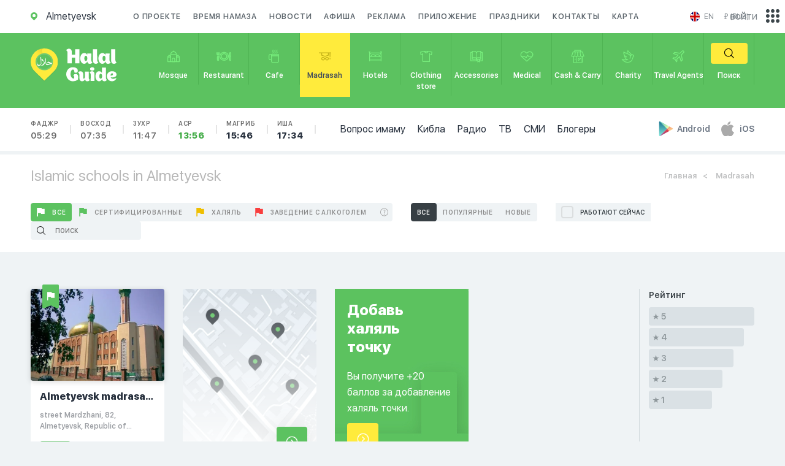

--- FILE ---
content_type: text/html; charset=utf-8
request_url: https://en.halalguide.me/al-met-evsk/medrese
body_size: 35962
content:
<!DOCTYPE html>
<html lang="en">
<head>

    <meta name="Content-Type" content="text/html;charset=UTF-8">
    <meta http-equiv="X-UA-Compatible" content="IE=edge">
    <meta http-equiv="imagetoolbar" content="no">
    <meta http-equiv="msthemecompatible" content="no">
    <meta http-equiv="cleartype" content="on">
    <meta name="HandheldFriendly" content="True">
    <meta name="apple-mobile-web-app-capable" content="yes">
    <meta name="apple-mobile-web-app-status-bar-style" content="black-translucent">
    <meta name="viewport"
          content="initial-scale=1, width=device-width, maximum-scale=1, minimum-scale=1, user-scalable=no">
    <meta http-equiv="Content-Security-Policy" content="upgrade-insecure-requests">
    
    <title>Islamic schools in Almetyevsk, find madrassas and Quran classes</title>
<meta name="description" content="Largest directory of Islamic schools in Almetyevsk, find madrassas, Arabic classes, Quran lessons and more. Find all Islamic schools near you with HalalGuide." />
<meta name="keywords" content="islamic schools, muslim schools, madrassas in uk, islamic schools in birmingham, islamic school london" />




<meta name="og:title" content="Islamic schools in Almetyevsk, find madrassas and Quran classes" />
<meta name="og:description" content="Largest directory of Islamic schools in Almetyevsk, find madrassas, Arabic classes, Quran lessons and more. Find all Islamic schools near you with HalalGuide." />


    
    <meta name="robots" content="index, follow">

    <link rel="apple-touch-icon" sizes="57x57" href="/static/guide/img/favicon.ico">
    <link rel="apple-touch-icon" sizes="60x60" href="/static/guide/img/favicon.ico">
    <link rel="apple-touch-icon" sizes="72x72" href="/static/guide/img/favicon.ico">
    <link rel="apple-touch-icon" sizes="76x76" href="/static/guide/img/favicon.ico">
    <link rel="apple-touch-icon" sizes="114x114" href="/static/guide/img/favicon.ico">
    <link rel="apple-touch-icon" sizes="120x120" href="/static/guide/img/favicon.ico">
    <link rel="apple-touch-icon" sizes="144x144" href="/static/guide/img/favicon.ico">
    <link rel="apple-touch-icon" sizes="152x152" href="/static/guide/img/favicon.ico">
    <link rel="apple-touch-icon" sizes="180x180" href="/static/guide/img/favicon.ico">
    <link rel="icon" type="image/png" sizes="192x192" href="/static/guide/img/favicon.ico">
    
    <link rel="shortcut icon" href="/static/guide/img/favicon.ico" type="image/x-icon">
    <meta name="msapplication-TileColor" content="#ffffff">
    <meta name="msapplication-TileImage" content="/ms-icon-144x144.png">
    <meta name="theme-color" content="#ffffff">
    
    
    
    <link rel="image_src" href="https://en.halalguide.me%0A%20%20%20%20/media/guide/guide_share.jpg">
    <meta property="og:image" content="https://en.halalguide.me%0A%20%20%20%20/media/guide/guide_share.jpg">
    
    
    <meta property="og:locale" content="en">
    <meta property="og:url" content="https://en.halalguide.me/al-met-evsk/medrese">
    
    
    
    <!-- Google Tag Manager -->
    <script>(function (w, d, s, l, i) {
        w[l] = w[l] || [];
        w[l].push({'gtm.start': new Date().getTime(), event: 'gtm.js'});
        var f = d.getElementsByTagName(s)[0], j = d.createElement(s), dl = l != 'dataLayer' ? '&l=' + l : '';
        j.async = true;
        j.src = 'https://www.googletagmanager.com/gtm.js?id=' + i + dl;
        f.parentNode.insertBefore(j, f);
    })(window, document, 'script', 'dataLayer', 'GTM-THGFZWZ');</script>
    <!-- End Google Tag Manager -->
    
    <meta name='wmail-verification' content='2753ef2294b13d148c84348f955dafcc'/>
    
    <meta name="yandex-verification" content="feb2384815fb6fcb"/>
    <meta name="google-site-verification" content="NRXkJBh2K9WvvLlrsgwTBE2bKD1BNrsViLeCOaLf01U"/>
    

    <meta name="apple-itunes-app" content="app-id=533022452">
    <meta name="google-play-app" content="app-id=com.google.android.youtube">
    
    <link rel="stylesheet" href="https://cdn.jsdelivr.net/npm/swiper@11/swiper-bundle.min.css"/>
    <link rel="stylesheet" href="https://cdnjs.cloudflare.com/ajax/libs/toastr.js/latest/toastr.css">
    <link rel="stylesheet" href="/static/guide/css/jquery.formstyler.css">
    
    <link rel="stylesheet" href="/static/guide/css/main.css">
    
    
    
    <script type="text/javascript">
        var app = {}
        app.urls = {}
        app.urls.select_city = "/city/choose"
    </script>
    <script>
        // Check if the page was refreshed
        if (performance.navigation.type == 1) {
            // Remove the query parameters from the URL
            var newUrl = window.location.origin + window.location.pathname;
            window.history.replaceState(null, null, newUrl);
            redirectToNewPage(newUrl)
        }

        function redirectToNewPage(url) {
            window.location.href = url;
        }
    </script>

</head>
<body>

<!-- Google Tag Manager (noscript) -->
<noscript>
    <iframe src="https://www.googletagmanager.com/ns.html?id=GTM-THGFZWZ" height="0" width="0"
            style="display:none;visibility:hidden"></iframe>
</noscript>
<!-- End Google Tag Manager (noscript) -->


<div id="main_content">

    <div id="mob_main_menu" class="hidden_block">
	<div class="close_mob_menu">
		<svg xmlns="http://www.w3.org/2000/svg" viewBox="0 0 52 52"><path d="M26 0C11.7 0 0 11.7 0 26s11.7 26 26 26 26-11.7 26-26S40.3 0 26 0zM26 50C12.8 50 2 39.2 2 26S12.8 2 26 2s24 10.8 24 24S39.2 50 26 50z"/><path d="M35.7 16.3c-0.4-0.4-1-0.4-1.4 0L26 24.6l-8.3-8.3c-0.4-0.4-1-0.4-1.4 0s-0.4 1 0 1.4L24.6 26l-8.3 8.3c-0.4 0.4-0.4 1 0 1.4C16.5 35.9 16.7 36 17 36s0.5-0.1 0.7-0.3L26 27.4l8.3 8.3C34.5 35.9 34.7 36 35 36s0.5-0.1 0.7-0.3c0.4-0.4 0.4-1 0-1.4L27.4 26l8.3-8.3C36.1 17.3 36.1 16.7 35.7 16.3z"/></svg>
	</div>

	<a href="/about" rel="nofollow">О проекте</a>
	<a href="/news" rel="nofollow">Новости</a>
	<a href="/events">Афиша</a>
	
	
	
	<a href="/advertising" rel="nofollow">Реклама</a>
	<a href="/apps">Приложение</a>
	<a href="/holidays">Праздники</a>
	<a href="/map/al-met-evsk">Карта</a>
	<a href="/al-met-evsk/namaz-time">Время намаза</a>
	<a href="/questions" rel="nofollow">Вопрос имаму</a>
	<a href="/al-met-evsk/qibla">Кибла</a>
	<a href="/radio">Радио</a>
	<a href="/bloggers">Блогеры</a>
	<a href="/tv">ТВ</a>
	<a href="/rss-news">СМИ</a>
</div>


    <header>
        <div class="container">
            <div class="col-lg-12 col-md-12 col-sm-12 col-xs-12">

                <div class="header">
                    <a href="/city" id="location" class="fl_left" style="pointer-events: none">
                        <svg xmlns="http://www.w3.org/2000/svg">
                            <path d="M10.992 5.26v-.075c0-.06-.008-.12-.013-.178 0-.026 0-.05-.01-.076l-.03-.21v-.03c-.01-.08-.027-.156-.04-.234 0-.027-.01-.053-.018-.08-.01-.053-.023-.106-.036-.16l-.02-.085c-.016-.06-.03-.117-.05-.175l-.016-.06c-.02-.073-.045-.145-.07-.216l-.033-.09-.06-.14-.04-.1-.06-.135-.04-.088q-.046-.1-.1-.19l-.053-.1-.063-.114-.06-.1-.07-.11-.056-.09a5.5 5.5 0 0 0-4.548-2.43H5.48A5.463 5.463 0 0 0 .88 2.5l-.03.05-.03.05a5.515 5.515 0 0 0 .73 6.735l.055.053 3.8 3.8a.128.128 0 0 0 .09.037h.048l.017-.01a.114.114 0 0 0 .02-.015l3.783-3.787.016-.015.01-.016.063-.062A5.47 5.47 0 0 0 11 5.506c0-.083 0-.165-.008-.247zM5.5 8.014a2.51 2.51 0 1 1 2.507-2.51A2.51 2.51 0 0 1 5.5 8.014z"/>
                        </svg>
                        <span class="city">Almetyevsk</span>
                    </a>
                    <nav>
                        <a href="/about" rel="nofollow">
                            О проекте
                        </a>
                        <a href="/al-met-evsk/namaz-time">
                            Время намаза
                        </a>
                        <a href="/news" rel="nofollow">
                            Новости
                        </a>
                        <a href="/events">
                            Афиша
                        </a>
                        
                        
                        
                        <a href="/advertising" rel="nofollow">
                            Реклама
                        </a>
                        <a href="/apps">Приложение</a>
                        <a href="/holidays">Праздники</a>
                        <a href="/contacts" rel="nofollow">Контакты</a>
                        <a href="/map/al-met-evsk">Карта</a>
                    </nav>

                    <div class="header_right">
                        <div class="language">
								<span id="cur_lang">
									<a href="#">
										<img src="/static/img/flag1/gb.svg">
										<span class="text">en</span>
									</a>
								</span>
                            <span class="lang_list">

									
										<a href="https://halalguide.me
										/">
											<img src="/static/img/flag1/ru.svg" alt="">
											<span class="text">ru</span>
										</a>
									
										<a href="https://en.halalguide.me
										/">
											<img src="/static/img/flag1/gb.svg" alt="">
											<span class="text">en</span>
										</a>
									
										<a href="https://ky.halalguide.me
										/">
											<img src="/static/img/flag1/kg.svg" alt="">
											<span class="text">ky</span>
										</a>
									
										<a href="https://tr.halalguide.me
										/">
											<img src="/static/img/flag1/tr.svg" alt="">
											<span class="text">tr</span>
										</a>
									
										<a href="https://halalguide.kz
										/">
											<img src="/static/img/flag1/kz.svg" alt="">
											<span class="text">kk</span>
										</a>
									
										<a href="https://halalguide.me
										/">
											<img src="/static/img/flag1/ja.svg" alt="">
											<span class="text">ja</span>
										</a>
									
								</span>
                        </div>

                        <div class="currency">
                            <div id="cur_currency">
                                <noindex>₽ (RUB)</noindex>
                            </div>
                            <div class="currency_list">
                                
                                <a rel="nofollow"
                                   href="/js/currency/KZT"
                                   data-currency="KZT">
                                    <noindex>₸ (KZT)</noindex>
                                </a>
                                
                                <a rel="nofollow"
                                   href="/js/currency/EUR"
                                   data-currency="EUR">
                                    <noindex>€ (EUR)</noindex>
                                </a>
                                
                                <a rel="nofollow"
                                   href="/js/currency/AZN"
                                   data-currency="AZN">
                                    <noindex>₼ (AZN)</noindex>
                                </a>
                                
                                <a rel="nofollow"
                                   href="/js/currency/TRY"
                                   data-currency="TRY">
                                    <noindex>₺ (TRY)</noindex>
                                </a>
                                
                                <a rel="nofollow"
                                   href="/js/currency/KGS"
                                   data-currency="KGS">
                                    <noindex>с (KGS)</noindex>
                                </a>
                                
                                <a rel="nofollow"
                                   href="/js/currency/GBP"
                                   data-currency="GBP">
                                    <noindex>£ (GBP)</noindex>
                                </a>
                                
                                <a rel="nofollow"
                                   href="/js/currency/CAD"
                                   data-currency="CAD">
                                    <noindex>$ (CAD)</noindex>
                                </a>
                                
                                <a rel="nofollow"
                                   href="/js/currency/AED"
                                   data-currency="AED">
                                    <noindex>د.إ (AED)</noindex>
                                </a>
                                
                                <a rel="nofollow"
                                   href="/js/currency/XHC"
                                   data-currency="XHC">
                                    <noindex>HC (XHC)</noindex>
                                </a>
                                
                                <a rel="nofollow"
                                   href="/js/currency/MYR"
                                   data-currency="MYR">
                                    <noindex>RM (MYR)</noindex>
                                </a>
                                
                                <a rel="nofollow"
                                   href="/js/currency/RUB"
                                   data-currency="RUB">
                                    <noindex>₽ (RUB)</noindex>
                                </a>
                                
                                <a rel="nofollow"
                                   href="/js/currency/USD"
                                   data-currency="USD">
                                    <noindex>$ (USD)</noindex>
                                </a>
                                
                                <a rel="nofollow"
                                   href="/js/currency/PLN"
                                   data-currency="PLN">
                                    <noindex>zł (PLN)</noindex>
                                </a>
                                
                                <a rel="nofollow"
                                   href="/js/currency/CZK"
                                   data-currency="CZK">
                                    <noindex>Kč (CZK)</noindex>
                                </a>
                                
                                <a rel="nofollow"
                                   href="/js/currency/GEL"
                                   data-currency="GEL">
                                    <noindex>₾ (GEL)</noindex>
                                </a>
                                
                                <a rel="nofollow"
                                   href="/js/currency/UZS"
                                   data-currency="UZS">
                                    <noindex>Sʻ (UZS)</noindex>
                                </a>
                                
                                <a rel="nofollow"
                                   href="/js/currency/QAR"
                                   data-currency="QAR">
                                    <noindex>QR (QAR)</noindex>
                                </a>
                                
                                <a rel="nofollow"
                                   href="/js/currency/OMR"
                                   data-currency="OMR">
                                    <noindex>.ر. (OMR)</noindex>
                                </a>
                                
                                <a rel="nofollow"
                                   href="/js/currency/IDR"
                                   data-currency="IDR">
                                    <noindex>Rp (IDR)</noindex>
                                </a>
                                
                                <a rel="nofollow"
                                   href="/js/currency/SAR"
                                   data-currency="SAR">
                                    <noindex>SR (SAR)</noindex>
                                </a>
                                
                                <a rel="nofollow"
                                   href="/js/currency/BHD"
                                   data-currency="BHD">
                                    <noindex>BD (BHD)</noindex>
                                </a>
                                
                                <a rel="nofollow"
                                   href="/js/currency/AUD"
                                   data-currency="AUD">
                                    <noindex>A$ (AUD)</noindex>
                                </a>
                                
                                <a rel="nofollow"
                                   href="/js/currency/UAH"
                                   data-currency="UAH">
                                    <noindex>₴ (UAH)</noindex>
                                </a>
                                
                                <a rel="nofollow"
                                   href="/js/currency/BYN"
                                   data-currency="BYN">
                                    <noindex>Br (BYN)</noindex>
                                </a>
                                
                                <a rel="nofollow"
                                   href="/js/currency/KES"
                                   data-currency="KES">
                                    <noindex>KSh (KES)</noindex>
                                </a>
                                
                                <a rel="nofollow"
                                   href="/js/currency/TJS"
                                   data-currency="TJS">
                                    <noindex>SM (TJS)</noindex>
                                </a>
                                
                                <a rel="nofollow"
                                   href="/js/currency/KRW"
                                   data-currency="KRW">
                                    <noindex>₩ (KRW)</noindex>
                                </a>
                                
                                <a rel="nofollow"
                                   href="/js/currency/ILS"
                                   data-currency="ILS">
                                    <noindex> (ILS)</noindex>
                                </a>
                                
                                <a rel="nofollow"
                                   href="/js/currency/VND"
                                   data-currency="VND">
                                    <noindex> (VND)</noindex>
                                </a>
                                
                                <a rel="nofollow"
                                   href="/js/currency/CHF"
                                   data-currency="CHF">
                                    <noindex>₣ (CHF)</noindex>
                                </a>
                                
                                <a rel="nofollow"
                                   href="/js/currency/SEK"
                                   data-currency="SEK">
                                    <noindex> (SEK)</noindex>
                                </a>
                                
                                <a rel="nofollow"
                                   href="/js/currency/MDL"
                                   data-currency="MDL">
                                    <noindex>L (MDL)</noindex>
                                </a>
                                
                                <a rel="nofollow"
                                   href="/js/currency/THB"
                                   data-currency="THB">
                                    <noindex>฿ (THB)</noindex>
                                </a>
                                
                                <a rel="nofollow"
                                   href="/js/currency/INR"
                                   data-currency="INR">
                                    <noindex>₹ (INR)</noindex>
                                </a>
                                
                                <a rel="nofollow"
                                   href="/js/currency/BOB"
                                   data-currency="BOB">
                                    <noindex>Bs (BOB)</noindex>
                                </a>
                                
                                <a rel="nofollow"
                                   href="/js/currency/PKR"
                                   data-currency="PKR">
                                    <noindex> (PKR)</noindex>
                                </a>
                                
                                <a rel="nofollow"
                                   href="/js/currency/HKD"
                                   data-currency="HKD">
                                    <noindex> (HKD)</noindex>
                                </a>
                                
                            </div>
                        </div>
                    </div>

                </div>

            </div>
        </div>

        <div id="categories">
            <div class="container">

                <div class="col-lg-12 col-md-12 col-sm-12 col-xs-12">

                    <a href="/al-met-evsk" id="logo">
                        <img src="/static/guide/img/logo_icon.svg" alt="" class="icon">
                        <img src="/static/guide/img/logo_text.svg" alt="" class="text">
                    </a>

                    <a href="#" id="open_mob_menu" class="open_popup_btn" data-wrapper-id="mob_main_menu">
                        <svg xmlns="http://www.w3.org/2000/svg" viewBox="0 0 385 385">
                            <path d="M12 84.2h360.9c6.6 0 12-5.4 12-12 0-6.6-5.4-12-12-12H12C5.4 60.2 0 65.5 0 72.2 0 78.8 5.4 84.2 12 84.2z"/>
                            <path d="M372.9 180.5H12c-6.6 0-12 5.4-12 12s5.4 12 12 12h360.9c6.6 0 12-5.4 12-12S379.6 180.5 372.9 180.5z"/>
                            <path d="M372.9 300.8H12c-6.6 0-12 5.4-12 12 0 6.6 5.4 12 12 12h360.9c6.6 0 12-5.4 12-12C385 306.1 379.6 300.8 372.9 300.8z"/>
                        </svg>
                        <span>Меню</span>
                    </a>

                    <a href="#" id="open_categories" class="open_popup_btn" data-wrapper-id="mob_categories">
                        <svg xmlns="http://www.w3.org/2000/svg">
                            <path d="M22.04 2.83h-3.12V0H6.26v2.834H3.14l-3.15 9.61h3.35V24.36h18.51V12.44h3.35zM7.77 1.49h9.64v1.34H7.77V1.49zm9.4 9.46h-3.82V4.322h3.15zm-5.33-6.627v6.626H8.02l.67-6.63h3.15zM2.06 10.95l2.18-6.627h2.93L6.5 10.95H2.06zm7.19 11.917h-4.4V12.44h4.4v10.427zm11.09 0h-9.58V12.44h9.58v10.427zM18.68 10.95l-.67-6.627h2.94l2.17 6.626h-4.44zM6.94 16.633h1.51v2.04H6.94v-2.04zm8.38-2.223l1.07 1.056-3.07 3.028-1.06-1.055zm3.62 1.972l-4.69 4.637-1.07-1.06 4.69-4.637z"/>
                        </svg>
                        <span>Каталог</span>
                    </a>

                    
                    <div class="mob_times">
                        <ul>
                            <li>
                                <a href="/al-met-evsk/namaz-time">
                                    Фаджр
                                    <span class="">
										05:29</span>
                                </a>
                            </li>
                            <li>
                                <a href="/al-met-evsk/namaz-time">
                                    Восход
                                    <span class=""
                                    >07:35</span>
                                </a>
                            </li>
                            <li>
                                <a href="/al-met-evsk/namaz-time">
                                    Зухр
                                    <span class="">
										11:47</span>
                                </a>
                            </li>
                            <li>
                                <a href="/al-met-evsk/namaz-time">
                                    Аср
                                    <span class="
										f_heavy
									 acent">
										13:56</span>
                                </a>
                            </li>
                            <li>
                                <a href="/al-met-evsk/namaz-time">
                                    Магриб
                                    <span class="
										f_heavy
									 ">
										15:46</span>
                                </a>
                            </li>
                            <li>
                                <a href="/al-met-evsk/namaz-time">
                                    Иша
                                    <span class="
										f_heavy
									 ">
										17:34</span>
                                </a>
                            </li>
                        </ul>
                    </div>
                    

                    <nav id="mob_categories" class="hidden_block">
                        <div class="close_mob_menu">
                            <svg xmlns="http://www.w3.org/2000/svg" viewBox="0 0 52 52">
                                <path d="M26 0C11.7 0 0 11.7 0 26s11.7 26 26 26 26-11.7 26-26S40.3 0 26 0zM26 50C12.8 50 2 39.2 2 26S12.8 2 26 2s24 10.8 24 24S39.2 50 26 50z"/>
                                <path d="M35.7 16.3c-0.4-0.4-1-0.4-1.4 0L26 24.6l-8.3-8.3c-0.4-0.4-1-0.4-1.4 0s-0.4 1 0 1.4L24.6 26l-8.3 8.3c-0.4 0.4-0.4 1 0 1.4C16.5 35.9 16.7 36 17 36s0.5-0.1 0.7-0.3L26 27.4l8.3 8.3C34.5 35.9 34.7 36 35 36s0.5-0.1 0.7-0.3c0.4-0.4 0.4-1 0-1.4L27.4 26l8.3-8.3C36.1 17.3 36.1 16.7 35.7 16.3z"/>
                            </svg>
                        </div>
                        <a  href="/al-met-evsk/mechet">
                        <span class="icon">
									<svg xmlns="http://www.w3.org/2000/svg" viewBox="0 0 28 28"><path
                                            d="M19.4 24.7H8.6c-0.4 0-0.8-0.3-0.8-0.8V10.4c0-0.4 0.3-0.8 0.8-0.8h10.7c0.4 0 0.8 0.3 0.8 0.8V24C20.1 24.4 19.8 24.7 19.4 24.7zM9.4 23.2h9.2V11.1H9.4V23.2z"/><path
                                            d="M25 24.7h-5.6c-0.4 0-0.8-0.3-0.8-0.8v-8.6c0-0.4 0.3-0.8 0.8-0.8H25c0.4 0 0.8 0.3 0.8 0.8V24C25.8 24.4 25.4 24.7 25 24.7zM20.1 23.2h4.1v-7.1h-4.1V23.2z"/><path
                                            d="M8.6 24.7H3c-0.4 0-0.8-0.3-0.8-0.8v-8.6c0-0.4 0.3-0.8 0.8-0.8h5.6c0.4 0 0.8 0.3 0.8 0.8V24C9.4 24.4 9.1 24.7 8.6 24.7zM3.8 23.2h4.1v-7.1H3.8V23.2z"/><path
                                            d="M16.4 24.7h-4.8c-0.4 0-0.8-0.3-0.8-0.8v-4.2c0-1.8 1.4-3.2 3.2-3.2 1.8 0 3.2 1.4 3.2 3.2V24C17.2 24.4 16.8 24.7 16.4 24.7zM12.3 23.2h3.3v-3.4c0-0.9-0.7-1.7-1.7-1.7 -0.9 0-1.7 0.7-1.7 1.7V23.2z"/><path
                                            d="M8.6 16.2c-0.4 0-0.8-0.3-0.8-0.8 0-1.1-0.9-2-2-2 -1.1 0-2 0.9-2 2 0 0.4-0.3 0.8-0.8 0.8s-0.8-0.3-0.8-0.8c0-2 1.6-3.6 3.6-3.6s3.6 1.6 3.6 3.6C9.3 15.9 9 16.2 8.6 16.2z"/><path
                                            d="M25 16.2c-0.4 0-0.8-0.3-0.8-0.8 0-1.1-0.9-2-2-2 -1.1 0-2 0.9-2 2 0 0.4-0.3 0.8-0.8 0.8 -0.4 0-0.8-0.3-0.8-0.8 0-2 1.6-3.6 3.6-3.6 2 0 3.6 1.6 3.6 3.6C25.7 15.9 25.4 16.2 25 16.2z"/><path
                                            d="M19.4 11.1c-0.4 0-0.8-0.3-0.8-0.8 0-2.6-2.1-4.6-4.6-4.6s-4.6 2.1-4.6 4.6c0 0.4-0.3 0.8-0.8 0.8 -0.4 0-0.8-0.3-0.8-0.8 0-3.4 2.7-6.2 6.1-6.2 3.4 0 6.1 2.8 6.1 6.2C20.1 10.8 19.8 11.1 19.4 11.1z"/><path
                                            d="M14 5.7c-0.4 0-0.8-0.3-0.8-0.8V3.6c0-0.4 0.3-0.8 0.8-0.8 0.4 0 0.8 0.3 0.8 0.8V5C14.8 5.4 14.4 5.7 14 5.7z"/><path
                                            d="M5.8 13.4c-0.4 0-0.8-0.3-0.8-0.8v-1c0-0.4 0.3-0.8 0.8-0.8 0.4 0 0.8 0.3 0.8 0.8v1C6.6 13 6.2 13.4 5.8 13.4z"/><path
                                            d="M22.2 13.4c-0.4 0-0.8-0.3-0.8-0.8v-1c0-0.4 0.3-0.8 0.8-0.8 0.4 0 0.8 0.3 0.8 0.8v1C22.9 13 22.6 13.4 22.2 13.4z"/></svg>
								</span>
                        <span class="text">Mosque</span>
                        </a>
                        <a  href="/al-met-evsk/restoran">
                        <span class="icon">
									<svg xmlns="http://www.w3.org/2000/svg" viewBox="0 0 28 28"><path
                                            d="M5.9 9.4V6H4.2v3.4c0 0.4-0.2 0.7-0.4 0.9V6H2.1v4.3C1.8 10 1.7 9.7 1.7 9.4V6H0v3.4c0 1.2 0.9 2.3 2.1 2.6v0.9C1.4 13.2 1 13.8 1 14.6v6c0 1 0.9 1.9 2 1.9 1.1 0 2-0.8 2-1.9v-6c0-0.7-0.5-1.4-1.1-1.7V12C5 11.7 5.9 10.6 5.9 9.4zM3.2 20.6c0 0.2-0.1 0.3-0.3 0.3 -0.2 0-0.3-0.1-0.3-0.3v-6c0-0.2 0.1-0.3 0.3-0.3 0.2 0 0.3 0.1 0.3 0.3V20.6z"/><path
                                            d="M28 7.8c0-1-0.9-1.9-2-1.9 -1.1 0-2 0.8-2 1.9v4.6c0 0.4 0.1 0.8 0.4 1.1 -0.2 0.3-0.4 0.7-0.4 1.1v6c0 1 0.9 1.9 2 1.9 1.1 0 2-0.8 2-1.9v-6c0-0.4-0.1-0.8-0.4-1.1 0.2-0.3 0.4-0.7 0.4-1.1V7.8zM25.7 7.8c0-0.2 0.1-0.3 0.3-0.3 0.2 0 0.3 0.1 0.3 0.3v4.6c0 0.2-0.1 0.3-0.3 0.3 -0.2 0-0.3-0.1-0.3-0.3V7.8zM26.3 20.6c0 0.2-0.1 0.3-0.3 0.3 -0.2 0-0.3-0.1-0.3-0.3v-6c0-0.2 0.1-0.3 0.3-0.3 0.2 0 0.3 0.1 0.3 0.3V20.6z"/><path
                                            d="M14.5 5.5c-4.9 0-8.9 3.7-8.9 8.3 0 4.6 4 8.3 8.9 8.3 4.9 0 8.9-3.7 8.9-8.3C23.4 9.2 19.4 5.5 14.5 5.5zM14.5 20.6c-4 0-7.2-3-7.2-6.8 0-3.7 3.2-6.8 7.2-6.8 4 0 7.2 3 7.2 6.8C21.7 17.6 18.5 20.6 14.5 20.6z"/><path
                                            d="M14.5 8.1c-3.4 0-6.1 2.6-6.1 5.7 0 3.2 2.7 5.7 6.1 5.7 3.4 0 6.1-2.6 6.1-5.7C20.6 10.7 17.8 8.1 14.5 8.1zM14.5 18C12 18 10 16.1 10 13.8c0-2.3 2-4.2 4.4-4.2 2.5 0 4.4 1.9 4.4 4.2C18.9 16.1 16.9 18 14.5 18z"/></svg>
								</span>
                        <span class="text">Restaurant</span>
                        </a>
                        <a  href="/al-met-evsk/cafe">
                        <span class="icon">
									<svg xmlns="http://www.w3.org/2000/svg" viewBox="0 0 28 28"><path
                                            d="M9 9.6H8.3 6.7c-1.8 0-3.2 1.5-3.2 3.3v4.9c0 1.8 1.5 3.3 3.2 3.3h1.6v2.2c0 1.8 1.5 3.3 3.3 3.3h8c1.8 0 3.3-1.5 3.3-3.3V9.6H9zM21.3 11.1v1H9.8v-1H21.3zM6.7 19.6c-1 0-1.8-0.8-1.8-1.8v-4.9c0-1 0.8-1.8 1.8-1.8h1.6v8.5L6.7 19.6 6.7 19.6zM19.5 25.1h-8c-1 0-1.8-0.8-1.8-1.8v-9.7h11.5v9.7C21.3 24.3 20.5 25.1 19.5 25.1z"/><path
                                            d="M10.7 8.7h1.5c0-0.4 0.1-0.6 0.2-0.9 0.2-0.3 0.4-0.8 0.4-1.5 0-0.8-0.2-1.2-0.4-1.5 -0.1-0.3-0.2-0.5-0.2-0.9 0-0.4 0.1-0.6 0.2-0.9 0.2-0.3 0.4-0.8 0.4-1.5h-1.5c0 0.4-0.1 0.6-0.2 0.9 -0.2 0.3-0.4 0.8-0.4 1.5 0 0.8 0.2 1.2 0.4 1.5 0.1 0.3 0.2 0.5 0.2 0.9 0 0.4-0.1 0.6-0.2 0.9C10.9 7.5 10.7 7.9 10.7 8.7z"/><path
                                            d="M14.5 8.7H16c0-0.4 0.1-0.6 0.2-0.9 0.2-0.3 0.4-0.8 0.4-1.5 0-0.8-0.2-1.2-0.4-1.5C16.1 4.4 16 4.3 16 3.8c0-0.4 0.1-0.6 0.2-0.9 0.2-0.3 0.4-0.8 0.4-1.5h-1.5c0 0.4-0.1 0.6-0.2 0.9 -0.2 0.3-0.4 0.8-0.4 1.5 0 0.8 0.2 1.2 0.4 1.5 0.1 0.3 0.2 0.5 0.2 0.9 0 0.4-0.1 0.6-0.2 0.9C14.7 7.5 14.5 7.9 14.5 8.7z"/><path
                                            d="M18.3 8.7h1.5c0-0.4 0.1-0.6 0.2-0.9 0.2-0.3 0.4-0.8 0.4-1.5 0-0.8-0.2-1.2-0.4-1.5 -0.1-0.3-0.2-0.5-0.2-0.9 0-0.4 0.1-0.6 0.2-0.9 0.2-0.3 0.4-0.8 0.4-1.5h-1.5c0 0.4-0.1 0.6-0.2 0.9 -0.2 0.3-0.4 0.8-0.4 1.5 0 0.8 0.2 1.2 0.4 1.5 0.1 0.3 0.2 0.5 0.2 0.9 0 0.4-0.1 0.6-0.2 0.9C18.5 7.5 18.3 7.9 18.3 8.7z"/></svg>
								</span>
                        <span class="text">Cafe</span>
                        </a>
                        <a class="is_active" href="/al-met-evsk/medrese">
                        <span class="icon">
									<svg xmlns="http://www.w3.org/2000/svg" viewBox="0 0 28 28"><path
                                            d="M2.2 6.4V8h4.6v4.3l7.2 2.3 7.2-2.3V8h1.5V15h1.5V8h1.5V6.4H2.2zM19.6 11.2L14 13l-5.6-1.8V8h11.2V11.2zM19.6 11.2"/><path
                                            d="M22.7 16.5h1.5v3h-1.5V16.5z"/><path
                                            d="M17.8 15c-1.6 0-2.9 1.1-3.2 2.5h-1.2c-0.3-1.4-1.7-2.5-3.2-2.5 -1.8 0-3.3 1.5-3.3 3.3s1.5 3.3 3.3 3.3c1.6 0 2.9-1.1 3.2-2.5h1.2c0.3 1.4 1.7 2.5 3.2 2.5 1.8 0 3.3-1.5 3.3-3.3S19.7 15 17.8 15L17.8 15zM10.2 20c-1 0-1.8-0.8-1.8-1.8 0-1 0.8-1.8 1.8-1.8 1 0 1.8 0.8 1.8 1.8C12 19.3 11.2 20 10.2 20L10.2 20zM17.8 20c-1 0-1.8-0.8-1.8-1.8 0-1 0.8-1.8 1.8-1.8 1 0 1.8 0.8 1.8 1.8C19.6 19.3 18.8 20 17.8 20L17.8 20zM17.8 20"/></svg>
								</span>
                        <span class="text">Madrasah</span>
                        </a>
                        <a  href="/al-met-evsk/otel">
                        <span class="icon">
									<svg xmlns="http://www.w3.org/2000/svg" viewBox="0 0 28 28"><path
                                            d="M26.6 4.8h-3.3v1.5h0.9V8c-0.9-0.9-2.1-1.4-3.4-1.4H7.2C5.9 6.6 4.7 7.1 3.8 8V6.3h0.9V4.8H1.4v1.5h0.9v5.3 1.8 1.5 6.8 1.5h1.5v-1.5h20.4v1.5h1.5v-1.5 -6.8 -1.5 -1.8V6.3h0.9V4.8zM24.2 20.2H3.8v-5.3h1.5 8 1.5 8 1.5V20.2L24.2 20.2zM6.7 13.4c0-0.9 0.7-1.6 1.6-1.6h3.3c0.9 0 1.6 0.7 1.6 1.6H6.7zM14.7 13.4c0-0.9 0.7-1.6 1.6-1.6h3.3c0.9 0 1.6 0.7 1.6 1.6H14.7zM22.8 13.4c0-1.7-1.4-3.1-3.1-3.1h-3.3c-1 0-1.8 0.4-2.4 1.1 -0.6-0.7-1.4-1.1-2.4-1.1H8.4c-1.7 0-3.1 1.4-3.1 3.1H3.8v-1.8c0-1.9 1.5-3.5 3.4-3.5h13.6c1.9 0 3.4 1.6 3.4 3.5v1.8H22.8z"/></svg>
								</span>
                        <span class="text">Hotels</span>
                        </a>
                        <a  href="/al-met-evsk/magazin-odezhd">
                        <span class="icon">
									<svg xmlns="http://www.w3.org/2000/svg" viewBox="0 0 28 28"><path
                                            d="M24.9 5L17 3.5c0 0 0 0-0.1 0 0 0 0 0-0.1 0h-5.8c0 0 0 0-0.1 0 0 0 0 0-0.1 0L3.1 5C2.7 5.1 2.4 5.4 2.5 5.8l0.7 5.3c0.1 0.4 0.4 0.6 0.7 0.6h2.9v12c0 0.4 0.3 0.8 0.7 0.8h12.9c0.4 0 0.7-0.3 0.7-0.8v-12h2.9c0.4 0 0.7-0.3 0.7-0.6l0.7-5.3C25.6 5.4 25.3 5.1 24.9 5zM16 5c-0.3 0.7-0.9 1.3-1.6 1.5 -0.1 0-0.2 0-0.4 0 -0.1 0-0.2 0-0.4 0C12.9 6.3 12.3 5.7 12 5H16zM23.4 10.2h-2.3V8h-1.4v3 12H8.2V11 8H6.8v2.3H4.6L4 6.3l6.5-1.2C10.9 6.8 12.3 8 14 8c1.7 0 3.1-1.2 3.5-2.9L24 6.3 23.4 10.2z"/></svg>
								</span>
                        <span class="text">Clothing store</span>
                        </a>
                        <a  href="/al-met-evsk/muslimstore">
                        <span class="icon">
									<svg xmlns="http://www.w3.org/2000/svg" viewBox="0 0 28 28"><path
                                            d="M22.8 5.5v-2H18c-1.7 0-3.2 0.9-4 2.2 -0.8-1.3-2.3-2.2-4-2.2H5.2v2h-3V23h11 1.5 1v2.4l2.3-1.1 2.3 1.1V23h5.5V5.5H22.8L22.8 5.5zM18 5h3.3v10.5H17c-0.8 0-1.6 0.3-2.3 0.7v-8C14.8 6.5 16.2 5 18 5zM10 5c1.8 0 3.3 1.5 3.3 3.2v8c-0.6-0.5-1.4-0.7-2.3-0.7H6.7V5H10zM6.7 17H11c1 0 1.8 0.6 2.1 1.5H6.7V17zM13.2 21.5H3.7V7h1.5v8.5 0.7V20h8V21.5zM14.8 21.5V20h1v1.5H14.8zM15.8 18.5h-0.9C15.2 17.6 16 17 17 17h4.3v1.5h-1 -0.8 -3H15.8zM18.8 23L18 22.7 17.3 23v-3h1.5V23zM24.3 21.5h-4V20h2.5v-3.7 -0.7V7h1.5V21.5z"/></svg>
								</span>
                        <span class="text">Accessories</span>
                        </a>
                        <!--							zdorovie has several categories used, see HEALTH_CAT_SLUGS-->
                        <a  href="/al-met-evsk/zdorovie">
								<span class="icon">
									<svg xmlns="http://www.w3.org/2000/svg" viewBox="0 0 28 28"><path
                                            d="M14.5 23.7h-1l-9.5-8.5c-1.4-1.2-2.1-2.8-2.1-4.6 0-1.7 0.8-3.4 2.1-4.6 2.5-2.2 6.6-2.2 9.1 0l1 0.9L15 6c2.5-2.2 6.6-2.2 9.1 0l0 0c1.4 1.2 2.1 2.8 2.1 4.6 0 1.7-0.8 3.4-2.1 4.6L14.5 23.7zM8.5 5.8C7.2 5.8 5.9 6.2 5 7.1c-1 0.9-1.6 2.2-1.6 3.5 0 1.3 0.6 2.6 1.6 3.5l9 8 9-8c1-0.9 1.6-2.2 1.6-3.5 0-1.3-0.6-2.6-1.6-3.5l0 0c-1.9-1.7-5.1-1.7-7 0l-1.5 1.3h-1L12 7.1C11 6.2 9.7 5.8 8.5 5.8z"/><path
                                            d="M12.2 17.5l-2.3-2.6h-6c-0.4 0-0.8-0.3-0.8-0.7 0-0.4 0.3-0.7 0.8-0.7h6.3l0.6 0.3 1.7 2 2.3-4.7 1.3-0.1 1.7 2.6h6.1c0.4 0 0.8 0.3 0.8 0.7 0 0.4-0.3 0.7-0.8 0.7h-6.5l-0.6-0.3 -1.2-1.8 -2.3 4.6L12.2 17.5z"/></svg>
								</span>
                            <span class="text">Medical</span>
                        </a>
                        <a  href="/al-met-evsk/produktoviy-magazin">
                        <span class="icon">
									<svg xmlns="http://www.w3.org/2000/svg" viewBox="0 0 28 28"><path
                                            d="M23.4 4.7h-3.1V1.8H7.7v2.8H4.6l-3.2 9.6h3.4v11.9h18.5V14.3h3.4L23.4 4.7zM9.2 3.3h9.6v1.3H9.2V3.3zM18.6 12.8h-3.8V6.1h3.2L18.6 12.8zM13.2 6.1v6.6H9.4l0.7-6.6H13.2zM3.5 12.8l2.2-6.6h2 0.9l-0.7 6.6H4.7 3.5zM10.7 24.7H6.3V14.3h4.4V24.7L10.7 24.7zM21.7 24.7h-9.6V14.3h9.6V24.7zM20.1 12.8l-0.7-6.6h0.9 2l2.2 6.6h-1.3H20.1z"/><path
                                            d="M8.4 18.5h1.5v2H8.4V18.5z"/><path
                                            d="M16.7 16.2l1.1 1.1 -3.1 3 -1.1-1.1L16.7 16.2z"/><path
                                            d="M20.3 18.2l-4.7 4.6 -1.1-1.1 4.7-4.6L20.3 18.2z"/></svg>
								</span>
                        <span class="text">Cash &amp; Carry</span>
                        </a>
                        <a  href="/al-met-evsk/blagotvoritelniy-fond">
                        <span class="icon">
									<svg xmlns="http://www.w3.org/2000/svg" viewBox="0 0 28 28"><path
                                            d="M25.7 13.2c-0.1-0.2-0.3-0.5-0.4-0.7 -0.6-1-1.3-2.5-3.4-2.5 -0.5 0-0.9 0.1-1.2 0.3 -0.7-2.1-2-3-3.2-4 -1.1-0.9-2.2-1.7-2.9-3.4l-0.6-1.3 -0.8 1.2c-0.1 0.1-1.2 1.9-2 4.5C9.6 6.7 8 6.1 6.6 5.2L5.7 4.6l-0.3 1c0 0.1-0.4 1.9 0.1 4 0.2 0.8 0.5 1.7 1.1 2.6 0.1 0.6 0.3 2.4 1.1 4.2 0.6 1.4 1.4 2.5 2.4 3.3 -1.3 0.1-3.5 0.1-6.7-0.6l-1.7-0.4 0.9 1.5c0 0.1 1.2 2 3.6 3.6 1.4 0.9 2.9 1.6 4.5 1.9 0.7 0.1 1.5 0.2 2.3 0.2 1.3 0 2.7-0.2 4.1-0.6 4.4-1.3 5.6-5.1 6.5-8 0.5-1.5 0.9-2.8 1.6-3.1l0.9-0.3L25.7 13.2zM13.8 4.8c0.8 1.3 1.8 2 2.7 2.7 1.2 1 2.3 1.8 2.8 3.8 -0.2 0.2-0.4 0.4-0.5 0.7 -0.2-0.3-0.4-0.7-0.7-1 -1.2-1.5-3.3-2.3-5.5-3.1C13 6.6 13.4 5.6 13.8 4.8zM22.3 17c-0.4 1.3-0.9 2.9-1.7 4.1 -0.9 1.4-2.1 2.3-3.7 2.8 -2 0.6-3.8 0.7-5.6 0.4 -1.4-0.3-2.7-0.8-4-1.6 -0.8-0.5-1.5-1.1-2-1.6 4.2 0.6 6.5 0.1 7.2-0.1 0.5 0.1 1.1 0.2 1.7 0.2v-1.5c-2.2 0-3.9-1.2-5-3.7 -0.2-0.5-0.4-1.1-0.6-1.6 0.7 0.6 1.7 1 2.8 1.4l0.5-1.4c-2.7-0.9-4.3-2.6-4.9-5C6.8 8.5 6.8 7.7 6.8 7.1c1.6 0.9 3.3 1.5 4.8 2 2.2 0.8 4.3 1.5 5.3 2.8 1.5 2 1 3.2 0.2 5.3 -0.1 0.2-0.2 0.5-0.3 0.7l1.4 0.6c0.1-0.2 0.2-0.5 0.3-0.7 0.5-1.3 1-2.5 0.9-3.8 0.3-0.6 1.1-2.5 2.4-2.5 1.1 0 1.5 0.6 2.1 1.7 0 0.1 0.1 0.1 0.1 0.2C23.2 14.2 22.8 15.5 22.3 17z"/><path
                                            d="M22.1 12.7c0.3 0 0.5 0.2 0.5 0.5 0 0.3-0.2 0.5-0.5 0.5 -0.3 0-0.5-0.2-0.5-0.5C21.6 12.9 21.8 12.7 22.1 12.7z"/></svg>
								</span>
                        <span class="text">Charity</span>
                        </a>
                        <a  href="/al-met-evsk/turisticheskaya-firma">
                        <span class="icon">
									<svg xmlns="http://www.w3.org/2000/svg" viewBox="0 0 28 28"><path
                                            d="M10 25.3l-2.5-4.9 -4.8-2.5 2.5-2.5 3.1 0.7 3.9-4.2L3.4 9l3.6-3.6 9.7 1.9 3.9-3.9c1.1-1.1 2.9-1.1 4 0 1.1 1.1 1.1 2.9 0 4l-3.9 3.9 1.9 9.8 -3.6 3.6 -3-8.8 -4.2 3.9 0.7 3.1L10 25.3zM5.3 17.5l3.4 1.7 1.7 3.4 0.4-0.4L10 19.1l6.7-6.1 2.9 8.7 1.2-1.2L19 10.7l4.5-4.5c0.2-0.2 0.4-0.6 0.4-0.9 0-0.3-0.1-0.7-0.4-0.9 -0.5-0.5-1.3-0.5-1.8 0l-4.5 4.5L7.5 7.1 6.2 8.3l8.6 2.9 -6.1 6.7 -3.1-0.8L5.3 17.5z"/></svg>
								</span>
                        <span class="text">Travel Agents</span>
                        </a>
                        <a href="/al-met-evsk/search" class="search">
								<span class="icon">
									<svg xmlns="http://www.w3.org/2000/svg" viewBox="0 0 20 20"><path
                                            d="M8.6 16.1C4.4 16.1 1 12.7 1 8.6 1 4.4 4.4 1 8.6 1s7.6 3.4 7.6 7.6C16.1 12.7 12.7 16.1 8.6 16.1zM8.6 2.2c-3.5 0-6.3 2.8-6.3 6.3 0 3.5 2.8 6.3 6.3 6.3s6.3-2.8 6.3-6.3C14.9 5.1 12.1 2.2 8.6 2.2z"/><path
                                            d="M18.4 19c-0.2 0-0.3-0.1-0.4-0.2L13.1 14c-0.2-0.2-0.2-0.6 0-0.9 0.2-0.2 0.6-0.2 0.9 0l4.8 4.8c0.2 0.2 0.2 0.6 0 0.9C18.7 19 18.5 19 18.4 19z"/></svg>
								</span>
                            <span class="text">Поиск</span>
                        </a>
                    </nav>

                </div>

            </div>
        </div>

        <div class="footer">
            <div class="container">
                <div class="col-lg-12 col-md-12 col-sm-12 col-xs-12">
                    
                    <div class="times">
                        <ul>
                            <li>
                                <a href="/al-met-evsk/namaz-time">
                                    Фаджр
                                    <span class="">
										05:29</span>
                                </a>
                            </li>
                            <li>
                                <a href="/al-met-evsk/namaz-time">
                                    Восход
                                    <span class=""
                                    >07:35</span>
                                </a>
                            </li>
                            <li>
                                <a href="/al-met-evsk/namaz-time">
                                    Зухр
                                    <span class="">
										11:47</span>
                                </a>
                            </li>
                            <li>
                                <a href="/al-met-evsk/namaz-time">
                                    Аср
                                    <span class="
										f_heavy
									 acent">
										13:56</span>
                                </a>
                            </li>
                            <li>
                                <a href="/al-met-evsk/namaz-time">
                                    Магриб
                                    <span class="
										f_heavy
									 ">
										15:46</span>
                                </a>
                            </li>
                            <li>
                                <a href="/al-met-evsk/namaz-time">
                                    Иша
                                    <span class="
										f_heavy
									 ">
										17:34</span>
                                </a>
                            </li>
                        </ul>
                    </div>
                    

                    <nav>
                        <a href="/questions" rel="nofollow">
                            Вопрос имаму
                        </a>
                        <a href="/al-met-evsk/qibla">
                            Кибла
                        </a>
                        <a href="/radio">
                            Радио
                        </a>
                        <a href="/tv">
                            ТВ
                        </a>
                        <a href="/rss-news">
                            СМИ
                        </a>
                        <a href="/bloggers">
                            Блогеры
                        </a>
                    </nav>

                    <div class="apps">
                        <a rel="nofollow" href="https://play.google.com/store/apps/details?id=com.unated" class="app">
                            <img src="/static/guide/img/apps/play_market_icon.svg" alt="">
                            Android
                        </a>
                        <a rel="nofollow"
                           href="http://itunes.apple.com/us/app/halal-guide-russia/id533022452?l=ru&ls=1&mt=8"
                           class="app">
                            <svg xmlns="http://www.w3.org/2000/svg">
                                <path d="M15.59 5.453c2.86 0 4.68 2.74 4.68 2.74a5.656 5.656 0 0 0-2.78 4.752 5.28 5.28 0 0 0 3.5 4.986s-2.77 6.5-5.87 6.5c-1.74 0-1.86-1-4.18-1-2.01 0-2.69 1-4.22 1-2.93 0-6.71-6.33-6.71-11.48 0-5.35 3.83-7.492 6.23-7.492 2.1 0 2.98 1.23 4.68 1.23 1.43-.004 2.55-1.233 4.67-1.233zM15.1-.002c.42 2.62-1.98 5.865-4.85 5.76C9.83 2.42 12.92.172 15.1-.002z"
                                      fill="#aaa"/>
                            </svg>
                            iOS
                        </a>
                    </div>

                </div>
            </div>
        </div>
        <a href="#" class="auth">войти
            </a>
        <a href="#" class="projs_menu_trigger">
            <svg viewBox="0 0 19 19">
                <circle cx="2.5" cy="16.5" r="2.5"/>
                <circle cx="2.5" cy="9.5" r="2.5"/>
                <circle cx="2.5" cy="2.5" r="2.5"/>
                <circle cx="9.5" cy="16.5" r="2.5"/>
                <circle cx="9.5" cy="9.5" r="2.5"/>
                <circle cx="9.5" cy="2.5" r="2.5"/>
                <circle cx="16.5" cy="16.5" r="2.5"/>
                <circle cx="16.5" cy="9.5" r="2.5"/>
                <circle cx="16.5" cy="2.5" r="2.5"/>
            </svg>
        </a>
        <div class="other_projects">
            <a target="_blank" href="https://halalguide.me" rel="nofollow">
                <svg viewBox="0 0 114 114">
                    <circle cx="57" cy="57" r="57" fill="#5BBE5E"/>
                    <path d="M89.935 53.16c-.007-.147-.016-.295-.025-.443-.02-.358-.047-.715-.078-1.07-.014-.153-.027-.306-.043-.458-.05-.44-.1-.87-.16-1.3l-.03-.17c-.07-.47-.16-.94-.25-1.41-.03-.16-.07-.32-.1-.48-.07-.32-.14-.64-.22-.96-.04-.18-.09-.35-.13-.52-.09-.35-.19-.7-.29-1.04-.04-.12-.07-.25-.11-.37-.13-.44-.28-.86-.43-1.29-.07-.19-.13-.37-.2-.55-.1-.27-.2-.54-.31-.8-.08-.2-.16-.39-.24-.59-.11-.27-.23-.54-.35-.8l-.24-.53c-.19-.39-.38-.77-.58-1.15-.1-.19-.21-.38-.32-.58l-.38-.67-.36-.6c-.14-.23-.28-.45-.43-.67-.12-.18-.23-.36-.35-.54l-.01-.01c-1.18-1.75-2.53-3.4-4.06-4.92-6.43-6.43-14.88-9.65-23.33-9.65h-.18c-8.39.04-16.776 3.243-23.167 9.635-1.67 1.67-3.1 3.49-4.34 5.394v-.02c-.11.17-.208.34-.31.504-.015.03-.03.05-.048.076-7.81 12.6-6.35 29.348 4.39 40.39 0 0 0 .01-.01.016l.32.32.004.01.01.01 22.79 22.78c.15.15.343.22.54.22h.04c.04 0 .072 0 .11-.01.012 0 .025-.01.04-.01.032-.01.065-.01.1-.03.032-.01.065-.03.1-.05l.03-.015c.04-.03.08-.06.12-.1l22.69-22.7c.03-.03.065-.06.096-.09.038-.03.06-.06.09-.1l.38-.37c-.01-.003-.01-.01-.02-.015 5.94-6.176 9.22-14.25 9.22-22.84 0-.5-.01-.99-.03-1.486zm-12.288-3.69c.06.283.116.568.166.854l.044.253c.03.18.053.362.077.544.02.15.038.29.054.44.017.16.033.31.046.46.017.2.03.39.042.58.007.12.016.24.022.36.014.32.023.64.023.96 0 5.65-2.2 10.97-6.19 14.96-1.99 2-4.32 3.55-6.85 4.6l-.01.01c-.31.13-.63.25-.95.37l-.02.01c-.31.11-.63.22-.95.32l-.08.03c-.3.09-.6.18-.91.25l-.24.06c-.25.06-.51.12-.77.17-.08.02-.16.03-.25.05-.25.05-.51.1-.77.14l-.28.03c-.25.03-.5.07-.75.09-.1.01-.21.01-.32.02l-.73.06c-.11.01-.22.01-.34.01-.24.01-.48.02-.72.02-5.65 0-10.96-2.2-14.95-6.19-1.39-1.39-2.56-2.94-3.49-4.61-2.08-2.23-3.39-6.03-3.59-9.65-1.8-1.76-1.47-4.89-.99-7.32.59-3.04 1.61-6.63 3.52-9.17-1.22-.24-1.41-2.06-.36-2.74 1.89-1.22 4.02-1.8 6.2-2.16.03-.18.1-.36.23-.54 1.53-2.23 4.05-2.48 6.54-2.81 3.6-.47 6.98-.69 10.52-.16.47.06.94.14 1.41.25.82.2 1.13.84 1.06 1.47 2.59.46 4.77 1.59 6.83 3.19 4.06 3.17 7.996 7.86 8.987 13.04.18.95-.47 1.62-1.2 1.81z"
                          opacity=".04"/>
                    <path fill="#71C971"
                          d="M57.013 26.336c-14.225 0-25.797 11.572-25.797 25.797 0 14.224 11.572 25.796 25.797 25.796 14.224 0 25.796-11.58 25.796-25.8 0-14.23-11.58-25.8-25.8-25.8zm0 43.438c-9.728 0-17.642-7.914-17.642-17.642S47.29 34.49 57.02 34.49s17.64 7.914 17.64 17.642-7.916 17.642-17.643 17.642z"/>
                    <path fill="#FFEB3C"
                          d="M56.332 24.926c.003-.086.013-.172.028-.258l.74-5.512c-8.483-.028-16.975 3.18-23.434 9.64-1.834 1.832-3.395 3.834-4.704 5.948.01.027.022.05.03.077.547 1.95 1.13 3.89 1.744 5.8.757.73 1.11 1.91 1.627 2.81.927 1.61 2.425 3.23 3.933 4.38.826-4 2.793-7.68 5.748-10.63 3.99-3.99 9.293-6.19 14.936-6.19-.445-1.99-.776-4.04-.648-6.05z"/>
                    <path fill="#FFF"
                          d="M60 42.64c.137.262.338.504.4.788.14.656.27 1.328.303 2 .104 2.164.11 4.336.258 6.494.09 1.284.31 2.57.59 3.817.26 1.16.92 1.9 2.03 1.95 1.7.08 3.39.15 5.01-.61.47-.22.91-.56 1.47-.92-1.43-.9-2.76-1.56-4.24-1.55-.79 0-1.41.54-2.03 1.05-.15.13-.3.27-.54.5.45-1.36.96-2.51 1.77-3.45.75-.87 1.67-1.08 2.62-.76.92.31 1.84.7 2.66 1.26 1.78 1.23 3.6 2.1 5.87 1.83-.39.7-.74 1.23-.99 1.82-.31.73-.73 1-1.44.93-1.16-.12-2.28.2-3.38.68-1.87.8-3.75 1.55-5.76 1.74-.83.08-1.64.01-2.4-.45-1.1-.66-1.57-1.83-1.83-3.16-.49-2.52-.49-5.08-.53-7.64 0-.23 0-.45-.11-.71l-.13.58c-.44 2.03-.84 4.08-1.34 6.1-.99 3.98-3.44 6.04-6.75 6.77-1.15.25-2.34.21-3.52.3l-.02-.23.63-.25c3.23-1.3 6.04-3.31 8.07-6.65 1.16-1.91 1.67-4.11 2.05-6.37.33-1.96.74-3.9 1.12-5.85l.21-.07zm-11.56-3.116c.208.562.373 1.102.602 1.6.23.503.526.963.8 1.454-.143.69-.424 1.44-.43 2.194-.017 1.704.098 3.41.17 5.114.086 2.058.182 4.116.276 6.174.034.75-.147 1.425-.49 2.05-1.098 1.997-2.444 3.637-4.522 4.083-1.29.277-2.552.02-3.688-.773-1.377-.96-1.917-2.462-1.767-4.305.12-1.48.69-2.748 1.48-3.96-.19.937-.39 1.797-.53 2.673-.25 1.63.24 2.686 1.55 3.27 1.88.84 3.72.65 5.53-.36 1.22-.677 1.42-1.94 1.38-3.26-.07-2.304-.21-4.613-.45-6.9-.23-2.206-.63-4.387-.94-6.58-.02-.186 0-.42.07-.58.3-.628.63-1.234.98-1.894z"/>
                    <path fill="#FFF"
                          d="M55.85 54.538c-.34-.92-.635-1.8-.985-2.644-.48-1.16-1.243-1.97-2.286-2.397-.35-.14-.69-.313-1.03-.468-.74-.34-1.19-.95-1.24-1.89-.04-.84-.01-1.68-.01-2.53 3.13 1.07 5.97 5.03 5.53 9.91z"/>
                    <path fill="#FFEB3C"
                          d="M90 52.14c0-.498-.014-.992-.036-1.485-.007-.148-.016-.296-.025-.444-.02-.35-.05-.71-.08-1.07-.02-.15-.03-.3-.05-.45-.05-.43-.1-.86-.16-1.29-.01-.05-.01-.11-.02-.16-.07-.47-.16-.94-.25-1.4-.03-.16-.07-.32-.1-.48-.07-.32-.14-.63-.22-.95-.04-.17-.09-.34-.13-.51-.09-.34-.19-.69-.29-1.03-.04-.12-.07-.24-.11-.36-.13-.43-.28-.86-.43-1.29-.07-.18-.13-.36-.2-.54-.1-.26-.2-.53-.31-.79-.08-.19-.16-.39-.24-.58-.11-.27-.23-.53-.35-.8-.08-.17-.16-.35-.25-.53-.19-.38-.38-.76-.58-1.14-.11-.19-.21-.38-.32-.58-.13-.22-.25-.44-.38-.67-.12-.2-.24-.4-.36-.59l-.42-.66c-.12-.18-.23-.36-.35-.54h-.01c-1.18-1.75-2.53-3.4-4.06-4.92-6.43-6.43-14.88-9.65-23.33-9.65-3.27 0-5.92 2.65-5.92 5.91s2.66 5.91 5.93 5.91c5.65.006 10.95 2.206 14.95 6.198 2.37 2.37 4.1 5.2 5.12 8.29.33 1 .59 2.024.77 3.068l.04.25c.03.18.055.36.08.54.02.148.04.29.054.44.02.15.04.308.05.46.02.19.037.38.05.58.01.12.016.24.02.36.01.32.02.64.02.96 0 5.65-2.2 10.96-6.19 14.96-2 1.994-4.327 3.54-6.86 4.59l-.01.007c-.31.13-.63.25-.95.37l-.02.01c-.32.11-.64.22-.96.314l-.085.026c-.3.09-.6.17-.91.25-.08.02-.16.03-.24.05-.253.06-.51.12-.767.172-.09.02-.17.03-.25.045-.26.04-.52.09-.778.13l-.284.03c-.25.04-.5.07-.75.094-.107.01-.21.014-.32.022-.24.02-.48.04-.73.05-.11.004-.226 0-.34.01-.24.005-.48.014-.72.014-5.65 0-10.96-2.2-14.95-6.193s-6.2-9.3-6.2-14.95c0-1.52.16-3.02.474-4.47-3.63-3.54-6.11-8.27-7-13.5-8.22 12.65-6.875 29.75 4.03 40.96-.01 0-.01.013-.015.02l.32.313h.002l.01.005 22.8 22.785c.15.15.35.224.54.224H57l.032-.007c.035 0 .072 0 .11-.01.013 0 .026-.01.04-.01.033-.01.066-.01.1-.03.033-.01.066-.03.1-.05l.03-.01c.04-.03.08-.06.12-.1l22.69-22.72c.03-.034.063-.06.094-.09.033-.03.06-.07.09-.1l.38-.38c-.01 0-.012-.01-.02-.02C86.716 68.8 90 60.73 90 52.14z"/>
                </svg>
                HalalGuide
            </a>
            <a target="_blank" href="https://halalbonus.com
		        " rel="nofollow">
                <svg viewBox="0 0 114 114">
                    <circle cx="57" cy="57" r="57" fill="#5BBE5E"/>
                    <path fill="#FFEB3B"
                          d="M97.835 57.898L67.138 27.68c-2.196-2.16-6.513-3.93-9.594-3.93H29.102c-3.08 0-5.602 2.52-5.602 5.602v29.07c0 3.082 1.796 7.37 3.992 9.532L58.19 98.172c2.196 2.16 5.76 2.133 7.922-.062l31.786-32.29c2.16-2.196 2.133-5.76-.063-7.922zM46.242 43.424c-1.282 2.28-3.722 3.82-6.523 3.82-1.32 0-2.56-.343-3.64-.942-2.3-1.278-3.85-3.726-3.85-6.54 0-4.13 3.35-7.48 7.48-7.48s7.48 3.35 7.48 7.48c0 1.33-.35 2.58-.96 3.662z"/>
                    <path fill="#FFEB3B"
                          d="M97.835 57.898L67.138 27.68c-2.196-2.16-6.513-3.93-9.594-3.93H29.102c-3.08 0-5.602 2.52-5.602 5.602v29.07c0 3.082 1.796 7.37 3.992 9.532L58.19 98.172c2.196 2.16 5.76 2.133 7.922-.062l31.786-32.29c2.16-2.196 2.133-5.76-.063-7.922zM46.242 43.424c-1.282 2.28-3.722 3.82-6.523 3.82-1.32 0-2.56-.343-3.64-.942-2.3-1.278-3.85-3.726-3.85-6.54 0-4.13 3.35-7.48 7.48-7.48s7.48 3.35 7.48 7.48c0 1.33-.35 2.58-.96 3.662z"/>
                    <path fill="none"
                          d="M75.343 65.21v6.803c.105 2.584 1.16 5.222 4.536 5.222 2.9 0 4.58-2.215 4.58-5.643 0-4.8-4.22-7.333-9.13-6.383zm6.804-11.34c0-4.748-4.22-5.064-6.804-4.43v9.967c4.958 0 6.804-2.743 6.804-5.538zm10.913-.67c-.074 3.57-2.4 6.748-4.373 7.526-.158.105-.158.264.053.316 3.753 1.307 5.953 4.266 6.685 7.287l2.47-2.51c2.16-2.2 2.133-5.76-.062-7.93L93.06 53.2z"/>
                    <path fill="#E7D328"
                          d="M88.74 61.042c-.21-.053-.21-.21-.053-.316 1.972-.778 4.3-3.957 4.374-7.525l-9.3-9.16c-1.83-.36-3.75-.5-5.56-.5-8.49 0-14.13 1.64-14.13 1.64-.052 0-.263.054-.263.317v22.73c0 6.647 3.534 15.35 15.348 15.35.44 0 .88-.01 1.32-.03L95.43 68.33c-.732-3.02-2.933-5.98-6.685-7.287zM75.343 49.44c2.584-.634 6.804-.317 6.804 4.43 0 2.794-1.846 5.537-6.804 5.537V49.44zm4.536 27.794c-3.38 0-4.43-2.637-4.54-5.222v-6.804c4.9-.95 9.12 1.582 9.12 6.382 0 3.43-1.69 5.644-4.59 5.644zm-25.74-14.61c-3.01 0-5.808 2.057-6.44 3.745-.528 1.42 2.794.36 2.003 9.28-8.755.31-9.968-8.92-10.18-11.92-.368-5.38 1.794-13.66 6.594-13.66 3.534 0 4.38 3.74 3.903 7.17-.104 1.05 1.74 1.9 4.115 1.9 3.795 0 5.852-3.22 5.852-6.07 0-5.61-5.63-9.64-13.76-9.66-1.285 2.28-3.725 3.82-6.526 3.82-1.32 0-2.56-.343-3.633-.94-5.448 3.555-8.73 10-8.73 17.01 0 1.75.206 3.46.593 5.093L43.06 83.29c.893.14 1.808.217 2.744.217 8.65 0 13.027-3.743 14.452-4.745.156-.105.314-.37.314-.633.37-2.96.422-6.96.422-7.49 0-4.96-2.583-8.02-6.856-8.02z"/>
                    <path fill="none"
                          d="M95.414 63.377c.396-.402.612-.936.607-1.504 0-.567-.22-1.098-.63-1.494L64.7 30.16c-1.53-1.505-5.005-2.928-7.15-2.928H29.1c-1.17 0-2.12.95-2.12 2.12v29.07c0 2.13 1.435 5.557 2.953 7.05l30.7 30.22c.394.387.92.6 1.485.6h.02c.57-.004 1.1-.227 1.49-.625l31.788-32.29z"/>
                    <path fill="#FFF"
                          d="M96.62 64.565c1.476-1.5 1.457-3.918-.042-5.393L65.88 28.954c-1.847-1.82-5.744-3.416-8.338-3.416H29.1c-2.104 0-3.815 1.71-3.815 3.814v29.07c0 2.586 1.616 6.444 3.458 8.258L59.44 96.898c.715.703 1.664 1.09 2.675 1.09h.03c1.024-.01 1.978-.41 2.69-1.133l31.786-32.29zM62.124 96.293h-.007c-.563 0-1.09-.214-1.486-.602L29.94 65.48c-1.518-1.494-2.953-4.92-2.953-7.05V29.36c0-1.17.95-2.12 2.12-2.12h28.44c2.147 0 5.623 1.422 7.15 2.928l30.7 30.218c.403.396.627.927.63 1.494.006.567-.21 1.1-.605 1.504L63.63 95.67c-.393.398-.923.62-1.49.626h-.016z"
                          opacity=".32"/>
                </svg>
                <noindex>GreenBonus</noindex>
            </a>
            <a target="_blank" href="https://halalbank.me/" rel="nofollow">
                <svg viewBox="0 0 114 114">
                    <circle cx="57" cy="57" r="57" fill="#FFF"/>
                    <g fill="#35ACBD">
                        <path d="M78.21 36.664c.338-.678.546-1.43.546-2.24 0-2.78-2.266-5.047-5.05-5.047-1.34 0-2.553.534-3.458 1.39C66.26 28.745 61.768 27.58 57 27.58c-10.305 0-19.374 5.336-24.63 13.38-.28-.073-.57-.125-.873-.125-1.92 0-3.484 1.563-3.484 3.483 0 1.108.53 2.086 1.34 2.724-1.126 3.116-1.772 6.46-1.772 9.96C27.58 73.22 40.78 86.42 57 86.42S86.42 73.223 86.42 57c0-7.89-3.138-15.048-8.21-20.336zm-4.503-5.432c1.76 0 3.194 1.432 3.194 3.193 0 .29-.09.552-.16.82-1.44-1.31-3.01-2.474-4.69-3.48.5-.308 1.04-.533 1.66-.533zm-2.93 1.93c1.792 1.04 3.45 2.275 4.958 3.676-.556.468-1.247.782-2.028.782-1.76 0-3.194-1.432-3.194-3.195 0-.45.097-.875.265-1.263zM57 84.564C41.8 84.564 29.435 72.2 29.435 57c0-3.246.593-6.35 1.628-9.244.143.018.285.044.433.044 1.92 0 3.483-1.563 3.483-3.483 0-.95-.39-1.81-1.01-2.437C38.91 34.394 47.38 29.435 57 29.435c4.362 0 8.475 1.046 12.146 2.86-.306.65-.49 1.366-.49 2.13 0 2.786 2.267 5.05 5.05 5.05 1.296 0 2.468-.504 3.363-1.31 4.63 4.935 7.49 11.55 7.49 18.837C84.56 72.2 72.2 84.564 57 84.564z"/>
                        <path d="M57 38.408c-10.252 0-18.593 8.34-18.593 18.593S46.747 75.6 57 75.6 75.593 67.258 75.593 57 67.253 38.41 57 38.41zm0 35.33c-9.23 0-16.738-7.508-16.738-16.737S47.772 40.27 57 40.27 73.738 47.778 73.738 57 66.228 73.74 57 73.74z"/>
                        <path d="M93.14 75.182C95.904 69.707 97.5 63.542 97.5 57c0-22.332-18.168-40.5-40.5-40.5S16.5 34.67 16.5 57c0 13.137 6.314 24.798 16.037 32.202-.157.397-.25.826-.25 1.278 0 1.92 1.563 3.483 3.484 3.483.99 0 1.88-.418 2.52-1.08 5.61 2.935 11.97 4.62 18.72 4.62 12.237 0 23.196-5.475 30.628-14.076.61.263 1.283.412 1.99.412 2.785 0 5.05-2.27 5.05-5.05 0-1.42-.587-2.69-1.525-3.61zM35.77 92.107c-.897 0-1.628-.73-1.628-1.628 0-.03.013-.05.014-.07.77.53 1.574 1 2.38 1.48-.232.12-.484.21-.765.21zm-.48-3.16c.154-.048.31-.096.48-.096.803 0 1.443.6 1.574 1.37-.692-.41-1.39-.81-2.054-1.26zm21.71 6.7c-6.435 0-12.496-1.604-17.838-4.4.056-.247.092-.503.092-.768 0-1.92-1.563-3.49-3.483-3.49-.79 0-1.52.28-2.11.73-9.27-7.06-15.3-18.19-15.3-30.72 0-21.31 17.34-38.65 38.65-38.65S95.65 35.69 95.65 57c0 6.16-1.487 11.967-4.06 17.14-.607-.258-1.27-.4-1.97-.4-2.786 0-5.05 2.265-5.05 5.047 0 1.405.58 2.675 1.51 3.592-7.09 8.11-17.48 13.26-29.076 13.26z"/>
                    </g>
                </svg>
                <noindex>HalalBank</noindex>
            </a>
            
            <a target="_blank" href="https://halaldelivery.me" rel="nofollow">
                <svg viewBox="0 0 114 114">
                    <circle cx="57" cy="57" r="57" fill="#FBEB3A"/>
                    <g fill="#5BBE5E">
                        <path d="M97.82 52.19c-.644-2.67-2.222-4.688-4.44-5.676-.318-.142-.646-.258-.977-.352-1.764-5.87-4.96-11.12-9.182-15.343-2.15-2.16-4.58-4.05-7.21-5.61-.29-.18-.58-.35-.88-.51-5.27-2.94-11.34-4.61-17.8-4.61-17.03 0-31.36 11.63-35.45 27.39l-2.09.93-1.25.56-.95.42-3.18 1.41-1.26.56.56 1.25 4.9 11.01c.79 1.77 2.14 3.19 3.78 4.08 1.95 6.2 5.51 11.69 10.19 15.99l2.88 7.39.01.03.01.03c.75 1.67 2.4 2.74 4.23 2.74.65 0 1.29-.13 1.88-.4 1.19-.53 2.05-1.5 2.46-2.64 4.13 1.61 8.61 2.49 13.3 2.49 4.88 0 9.54-.95 13.8-2.69.48.69 1.13 1.23 1.91 1.58.6.27 1.23.4 1.88.4 1.83 0 3.49-1.07 4.23-2.74l.01-.03.01-.03 2.1-5.37c5.59-4.83 9.71-11.32 11.584-18.7 1.63-1.25 3.044-3.13 4.12-5.54 1.175-2.65 1.487-5.51.875-8.05zM40.997 92.25c-.43.192-.878.282-1.318.282-1.25 0-2.43-.717-2.97-1.925l-9.06-23.272c-.37.055-.73.08-1.1.08-2.81 0-5.5-1.6-6.71-4.336l-4.9-11.02 3.18-1.42 4.55 10.23 2.2-.98-4.56-10.23 2.86-1.28 4.55 10.23 2.2-.99-4.56-10.23 3.2-1.39 4.9 11.01c1.37 3.09.42 6.6-2.06 8.65l11.23 22.3c.72 1.63-.01 3.55-1.65 4.28zm16.32-10.106c-6.79 0-13.175-2.645-17.975-7.445-2.64-2.64-4.623-5.76-5.88-9.16 2.08-2.52 2.622-6.05 1.266-9.09l-2.268-5.09c1.014-4.75 3.37-9.11 6.88-12.62 4.8-4.81 11.186-7.45 17.975-7.45 6.79 0 13.175 2.64 17.975 7.44 3.378 3.37 5.685 7.53 6.76 12.06-.476.68-.897 1.43-1.252 2.23-2.074 4.65-1.806 8.92.67 11.65l-.01.02-3.318 6.59c-.843 1.2-1.793 2.33-2.85 3.38-4.8 4.8-11.184 7.44-17.975 7.44zm38.366-22.472c-1.703 3.824-4.474 6.485-7.82 6.485-.312 0-.628-.022-.948-.07L77.86 89.344c-.54 1.208-1.723 1.925-2.966 1.925-.44 0-.89-.09-1.318-.29-1.637-.73-2.373-2.65-1.644-4.29L83.156 64.4c-2.935-2.43-2.96-6.63-1.1-10.807 1.733-3.895 5.133-6.34 8.344-6.34.83 0 1.646.16 2.42.505 3.762 1.672 5.044 7 2.864 11.9z"/>
                        <path d="M76.574 58.1c-2.352.28-4.245-.615-6.082-1.895-.845-.59-1.806-.985-2.752-1.313-.985-.34-1.936-.118-2.712.78-.84.972-1.367 2.166-1.832 3.577.254-.24.402-.39.562-.53.64-.54 1.285-1.09 2.102-1.1 1.54-.01 2.913.67 4.4 1.6-.588.37-1.037.72-1.527.95-1.676.79-3.433.72-5.193.63-1.146-.06-1.832-.82-2.102-2.03-.288-1.3-.514-2.63-.605-3.96-.154-2.24-.16-4.49-.268-6.73-.033-.7-.168-1.4-.314-2.08-.06-.3-.27-.55-.41-.82l-.21.07c-.38 2.02-.81 4.03-1.15 6.06-.4 2.34-.92 4.62-2.12 6.6-2.1 3.46-5.01 5.55-8.35 6.89-.21.08-.43.17-.65.25l.03.24c1.22-.1 2.45-.05 3.64-.31 3.44-.76 5.97-2.9 7-7.02.53-2.09.94-4.22 1.4-6.33.05-.2.09-.4.14-.6.12.26.12.5.12.73.03 2.65.04 5.31.55 7.91.27 1.372.76 2.59 1.9 3.27.79.47 1.63.54 2.49.46 2.08-.194 4.037-.97 5.97-1.805 1.14-.49 2.298-.83 3.5-.707.73.073 1.17-.2 1.49-.97.26-.61.63-1.158 1.03-1.886zm-27.246 1.023c-.097-2.134-.197-4.266-.287-6.4-.07-1.765-.19-3.533-.17-5.3.01-.78.3-1.558.45-2.273-.28-.508-.59-.985-.82-1.505-.24-.517-.41-1.078-.62-1.66-.35.685-.7 1.312-1.01 1.963-.08.166-.1.41-.07.6.33 2.274.74 4.535.98 6.82.25 2.37.39 4.764.47 7.152.05 1.367-.16 2.677-1.43 3.38-1.88 1.045-3.78 1.24-5.73.37-1.35-.603-1.86-1.698-1.6-3.388.14-.907.36-1.798.55-2.77-.82 1.257-1.4 2.57-1.53 4.105-.15 1.91.41 3.466 1.83 4.46 1.18.822 2.49 1.09 3.83.802 2.16-.47 3.55-2.17 4.69-4.24.36-.65.55-1.35.51-2.13z"/>
                        <path d="M51.086 51.835c.355.16.702.34 1.06.485 1.082.443 1.872 1.282 2.37 2.484.363.877.67 1.786 1.022 2.74.456-5.066-2.485-9.17-5.74-10.28 0 .88-.03 1.75.01 2.617.045.98.517 1.61 1.278 1.96z"/>
                    </g>
                </svg>
                HalalDelivery
            </a>
            <a target="_blank" href="https://halalshop.pro/" rel="nofollow">
                <svg viewBox="0 0 114 114">
                    <path fill="#EDEDED"
                          d="M57-.014c-31.48 0-57 25.52-57 57s25.52 57 57 57c31.478 0 57-25.52 57-57s-25.522-57-57-57zm0 0"/>
                    <path fill="#AA8349"
                          d="M79.32 42.357c0-14.198-9.605-25.707-22.233-25.707-12.63 0-22.447 11.507-22.447 25.707 0 .996.866 1.887 1.754 1.887s1.64-.89 1.64-1.887c.004-12.087 8.298-21.882 19.05-21.882s18.835 9.797 18.84 21.882c0 .996.857 1.887 1.744 1.887s1.653-.89 1.653-1.887zm0 0"/>
                    <path fill="#AA8349" d="M21.664 34.17h70.704v56.97H21.735l-.07-56.97zm0 0"/>
                    <path fill="#EDBD77"
                          d="M95.762 47.883c0 .028-77.455-.023-77.528 0V91.11l-.02 7.63c10.174 9.454 23.8 15.246 38.786 15.246 14.96 0 28.565-5.77 38.733-15.195l-.065-7.66c.003-17.93.094-43.24.094-43.24zm-10.24-9.127v7.434l6.846-1.334V34.17l-6.845 4.586zm-57.01 6.856v-6.856l-6.848-4.587v11.38l6.847.06zm0 0"/>
                    <path fill="#DBA250"
                          d="M28.51 47.883v-9.127l-10.276 9.127H28.51zm57.013-9.127v9.127h10.24l-10.24-9.127zm0 0"/>
                    <path fill="#E0B070"
                          d="M57 113.986S36.09 115.36 18.213 98.74V82.937s8.076-6.31 18.154-6.31c11.536 0 16.514 9.964 33.213 9.65 14.75-.28 26.105-9.65 26.105-9.65l.077 22.164C78.162 115.18 57 113.99 57 113.99z"/>
                    <path fill="#D8D8D8"
                          d="M79.32 54.333c0-14.198-9.605-25.707-22.233-25.707-12.63 0-22.447 11.507-22.447 25.707 0 .997.866 1.887 1.754 1.887s1.64-.89 1.64-1.887c.004-12.086 8.298-21.88 19.05-21.88s18.835 9.796 18.84 21.88c0 .997.857 1.887 1.744 1.887s1.653-.89 1.653-1.887zm0 0"/>
                    <path fill="#B78656"
                          d="M36.36 56.498c1.45 0 2.658-1.113 2.66-2.483 0-1.37-1.21-2.48-2.66-2.48-1.45 0-2.624 1.11-2.624 2.48 0 1.372 1.175 2.483 2.624 2.483zm41.278 0c1.447 0 2.656-1.113 2.66-2.483 0-1.37-1.21-2.48-2.66-2.48-1.45 0-2.625 1.11-2.625 2.48 0 1.372 1.173 2.483 2.625 2.483zm0 0"/>
                    <path fill="#FFF"
                          d="M79.32 53.49c0-14.198-9.605-25.707-22.233-25.707-12.63 0-22.447 11.507-22.447 25.707 0 .996.866 1.887 1.754 1.887s1.64-.89 1.64-1.887c.004-12.087 8.298-21.882 19.05-21.882s18.835 9.797 18.84 21.882c0 .996.857 1.887 1.744 1.887s1.653-.89 1.653-1.887zm0 0"/>
                    <g fill="#D3A267">
                        <path d="M62.578 68.68c.183.348.45.67.532 1.048.187.873.36 1.767.404 2.662.14 2.878.147 5.767.343 8.638.117 1.708.407 3.418.777 5.078.346 1.556 1.227 2.532 2.7 2.606 2.257.113 4.513.204 6.664-.806.63-.295 1.204-.748 1.96-1.226-1.91-1.195-3.67-2.068-5.648-2.06-1.05.004-1.88.72-2.698 1.404-.205.17-.396.367-.72.672.596-1.812 1.272-3.343 2.35-4.593.996-1.153 2.216-1.435 3.48-1 1.216.42 2.45.93 3.533 1.684 2.357 1.644 4.79 2.792 7.808 2.432-.517.93-.987 1.63-1.32 2.41-.417.98-.977 1.34-1.918 1.24-1.547-.16-3.033.27-4.493.9-2.486 1.07-4.997 2.07-7.663 2.312-1.11.102-2.18.01-3.2-.594-1.47-.874-2.1-2.434-2.44-4.198-.65-3.346-.66-6.757-.7-10.16-.01-.3-.01-.6-.16-.94l-.173.77c-.59 2.71-1.118 5.44-1.79 8.12-1.326 5.29-4.574 8.04-8.985 9.01-1.53.337-3.12.276-4.68.396-.01-.1-.02-.204-.034-.307l.83-.33c4.297-1.727 8.034-4.404 10.73-8.85 1.54-2.54 2.217-5.458 2.73-8.47.44-2.605.984-5.186 1.482-7.778l.278-.09zM47.2 64.534c.278.747.497 1.466.802 2.13.307.668.7 1.28 1.065 1.933-.19.917-.564 1.916-.573 2.92-.02 2.265.13 4.534.226 6.8.115 2.74.243 5.477.368 8.215.045.997-.196 1.895-.652 2.725-1.46 2.658-3.25 4.84-6.016 5.433-1.717.368-3.394.026-4.906-1.028-1.83-1.277-2.55-3.276-2.35-5.727.16-1.968.91-3.655 1.964-5.27-.252 1.248-.528 2.392-.707 3.557-.33 2.168.32 3.574 2.06 4.35 2.5 1.117 4.94.864 7.36-.478 1.63-.902 1.89-2.583 1.83-4.338-.1-3.065-.27-6.136-.59-9.18-.306-2.933-.84-5.834-1.253-8.753-.036-.247-.007-.558.095-.77.398-.834.84-1.64 1.296-2.52z"/>
                        <path d="M57.06 84.507c-.453-1.225-.846-2.393-1.312-3.518-.64-1.55-1.654-2.62-3.04-3.19-.46-.19-.908-.42-1.362-.63-.977-.45-1.583-1.26-1.64-2.51-.05-1.11-.01-2.23-.01-3.36 4.174 1.42 7.95 6.69 7.364 13.19z"/>
                    </g>
                    <g fill="#FFF">
                        <path d="M60.908 67.08c.183.347.45.67.532 1.047.187.873.36 1.767.404 2.662.14 2.87.147 5.76.343 8.63.117 1.71.407 3.42.777 5.08.346 1.55 1.227 2.53 2.7 2.6 2.257.11 4.513.2 6.664-.81.63-.295 1.204-.748 1.96-1.226-1.91-1.197-3.67-2.07-5.648-2.06-1.05.002-1.88.72-2.698 1.402-.205.17-.396.366-.72.67.596-1.813 1.272-3.344 2.35-4.594.996-1.153 2.216-1.435 3.48-1 1.216.42 2.45.93 3.533 1.684 2.357 1.645 4.79 2.793 7.808 2.433-.517.933-.987 1.635-1.32 2.42-.417.98-.977 1.34-1.918 1.24-1.547-.16-3.033.273-4.493.903-2.486 1.073-4.997 2.07-7.663 2.317-1.11.105-2.18.01-3.2-.59-1.47-.876-2.1-2.436-2.44-4.2-.65-3.344-.66-6.755-.7-10.16-.01-.3-.01-.598-.16-.94l-.173.77c-.59 2.71-1.118 5.44-1.79 8.12-1.326 5.29-4.574 8.04-8.985 9.013-1.53.332-3.12.27-4.68.39-.01-.103-.02-.205-.034-.31.277-.11.554-.216.83-.33 4.297-1.725 8.034-4.402 10.73-8.85 1.54-2.54 2.217-5.46 2.73-8.47.44-2.604.984-5.185 1.482-7.78.09-.03.185-.056.278-.086zM45.53 62.934c.278.747.497 1.466.802 2.13.307.668.7 1.28 1.065 1.933-.19.917-.564 1.916-.573 2.92-.02 2.265.13 4.534.226 6.8.115 2.74.243 5.477.368 8.215.045.997-.196 1.895-.652 2.725-1.46 2.658-3.25 4.84-6.016 5.433-1.717.368-3.394.026-4.906-1.028-1.83-1.277-2.55-3.276-2.35-5.727.16-1.968.91-3.655 1.964-5.27-.252 1.248-.528 2.392-.707 3.557-.33 2.168.32 3.574 2.06 4.35 2.5 1.117 4.94.864 7.36-.478 1.63-.902 1.89-2.583 1.83-4.338-.1-3.065-.27-6.136-.59-9.18-.306-2.933-.84-5.834-1.253-8.753-.036-.247-.007-.558.095-.77.398-.835.84-1.64 1.296-2.52z"/>
                        <path d="M55.39 82.907c-.453-1.225-.846-2.393-1.312-3.518-.64-1.55-1.654-2.62-3.04-3.19-.46-.19-.908-.42-1.362-.63-.977-.45-1.583-1.26-1.64-2.51-.05-1.11-.01-2.23-.01-3.36 4.174 1.42 7.95 6.69 7.364 13.19z"/>
                    </g>
                </svg>
                HalalShop
            </a>
            <a target="_blank" href="https://halalstarter.com
		        " rel="nofollow">
                <svg viewBox="0 0 114 114">
                    <circle cx="57" cy="57" r="57" fill="#5BBE5E"/>
                    <path fill="#FFEB3B"
                          d="M40.185 73.694c3.314 3.3 4.31 8.73 1 12.032-3.316 3.3-13.303 6.978-16.617 3.678-3.312-3.3.38-13.254 3.693-16.554 3.32-3.3 8.62-2.458 11.93.844z"/>
                    <path fill="#3E5D68"
                          d="M70.785 66.356C75.775 76.7 63.6 100.78 57.97 93.966c-2.284-2.762-2.133-7.17-8.094-12.843-.01.036 2.17.386 4.72-1.924 5.89-4.54 16.19-12.81 16.19-12.85zm-20.967-23.17c-11.183-5.066-37.085 7.03-29.703 12.72 2.993 2.308 7.74 2.18 13.892 8.2-.038.01-.425-2.18 2.052-4.733 4.85-5.892 13.71-16.186 13.75-16.186z"/>
                    <path fill="#324D5B"
                          d="M44.893 42.038l-.484-.023c-2.46 2.997-8.45 10.385-12.11 15.06-1.5 1.627-1.91 3.106-1.99 3.98.71.49 1.45 1.058 2.21 1.71.185-.883.675-2.114 1.9-3.446 4.67-5.98 13.19-16.42 13.23-16.41-.837-.4-1.777-.68-2.765-.88zM70.855 66.52c-1.458 1.227-10.7 8.806-16.195 13.13-1.815 1.68-3.426 1.996-4.23 2.027.788.794 1.47 1.562 2.052 2.305.722.01 2.462-.218 4.427-2.033 4.59-3.63 11.79-9.5 14.88-12.05-.17-1.23-.48-2.37-.94-3.38z"/>
                    <path fill="#E2CB27"
                          d="M32.342 70.855c.46 2.065 1.878 4.528 4.083 6.73 2.194 2.19 4.648 3.6 6.712 4.07.35-2.775-.798-5.814-2.952-7.96-2.143-2.137-5.114-3.22-7.843-2.84z"/>
                    <path fill="#EBEBEB"
                          d="M89.365 24.576c1.667 1.576-.787 24.975-16.78 40.862-9.9 9.837-16.47 13.645-18.04 15.008-4.347 1.97-7.232 3.03-15.845-5.53-8.594-8.538-6.94-10.905-5.034-14.996 1.414-1.587 5.33-8.182 15.234-18.02 15.987-15.886 38.72-18.87 40.465-17.324z"/>
                    <path fill="#3E5D68"
                          d="M69.374 44.533c3.447 3.453 3.447 9.053 0 12.508-3.45 3.46-9.038 3.46-12.488 0-3.446-3.45-3.446-9.05 0-12.5 3.45-3.452 9.038-3.452 12.488 0z"/>
                    <path fill="#CCD0D2"
                          d="M66.282 47.667c1.738 1.727 1.738 4.526 0 6.252-1.735 1.72-4.555 1.72-6.296 0-1.735-1.73-1.735-4.53 0-6.26 1.743-1.73 4.56-1.73 6.296 0z"/>
                </svg>
                <noindex>HalalStarter</noindex>
            </a>
            <a target="_blank" rel="nofollow" href="https://travel.halalguide.me">
                <svg viewBox="0 0 114 114">
                    <circle cx="57" cy="57" r="57" fill="#57A8B9"/>
                    <g fill="#FFF">
                        <circle cx="30.358" cy="45.679" r="1.312"/>
                        <circle cx="21.129" cy="68.441" r="1.312"/>
                        <circle cx="18.818" cy="56.984" r="1.874"/>
                        <circle cx="12.74" cy="56.984" r="1.312"/>
                        <path d="M90.134 46.902c-.608-2.344-2.085-4.307-4.158-5.527-1.38-.812-2.958-1.24-4.565-1.24l-5.81-.004h-.05l4.99-8.47h3.12c1.59 0 2.89-1.29 2.89-2.88 0-1.58-1.29-2.88-2.88-2.88H67.61c-1.584 0-2.882 1.3-2.882 2.89s1.297 2.89 2.883 2.89h2.15l-4.98 8.47H51.89l-.158.01c-.72.02-1.42.116-2.077.287-1.185.307-2.272.837-3.216 1.554-2.56 1.825-7.35 1.83-7.35 1.83h-2.82c-1.03 0-1.88.844-1.88 1.875s.84 1.878 1.87 1.878h2.82s3.34-.41.76 4.23c-2.05 3.703-5.71 3.37-5.71 3.37l-8.596-.03c-1.03 0-1.87.845-1.87 1.876s.842 1.876 1.873 1.876h2.82s7.27-.45 4.832 4.24l-.787 1.337C30.713 66.88 27 66.593 27 66.593c-1.03 0-1.873.842-1.873 1.873s.84 1.88 1.876 1.88c0 0 1.89.095.516 2.45l.02-.016c-1.13 2.03-1.44 4.385-.85 6.66.61 2.34 2.08 4.304 4.16 5.524 1.34.79 2.87 1.22 4.43 1.243l.034.005h.85c.67 2.11 2.626 3.578 4.89 3.578 2.26 0 4.22-1.47 4.884-3.584l7.517-.002c.663 2.115 2.62 3.587 4.884 3.587 2.27 0 4.227-1.472 4.89-3.59h1.45c.823.07 1.673-.07 2.5-.283 2.34-.607 4.3-2.084 5.52-4.16L89.17 53.78c1.22-2.077 1.56-4.51.953-6.854zM73.57 31.655h3.147l-4.99 8.476h-3.145l4.988-8.47zM51.93 43.418h22.48c-.3.364-.57.75-.812 1.16l-.842 1.43H47.108c1.017-1.525 2.876-2.533 4.82-2.59zm-.392 19.51c-.014-.093-.033-.182-.06-.27-.033-.103-.074-.194-.124-.286-.052-.095-.11-.18-.172-.254-.073-.09-.147-.157-.2-.203-.043-.044-.1-.096-.184-.15l-.19-.092c-.072-.033-.147-.06-.228-.082-.07-.02-.164-.04-.256-.05l-7.895-.02c-.1 0-.18.02-.23.03-.1.02-.2.04-.28.07-.1.03-.19.07-.28.12-.09.05-.18.11-.27.18-.07.06-.14.12-.2.2L37.21 68h-3.06l11.01-18.7h25.66L59.812 68H48.8l2.513-3.966.092-.19c.032-.072.06-.147.082-.228.02-.067.043-.152.056-.252l.023-.205c0-.1-.013-.17-.028-.23zM46.935 64.8l-2.026 3.197H41.1l2.03-3.197h3.803zm-11.43 18.093l-.272-.01c-.97-.032-1.88-.294-2.704-.778-1.32-.777-2.26-2.027-2.65-3.52-.39-1.494-.18-3.04.6-4.36l1.73-2.94h25.66l-.75 1.275c-1.97 3.336-1.56 7.457.8 10.328l-22.43.005zm50.844-30.81l-16.47 27.98c-1.08 1.826-3.07 2.91-5.14 2.832l-.12-.01c-.94-.045-1.82-.308-2.62-.78-2.74-1.61-3.65-5.145-2.04-7.88l16.47-27.978c.77-1.317 2.02-2.256 3.52-2.642 1.48-.384 3.05-.165 4.35.602 1.32.777 2.25 2.027 2.64 3.52.38 1.493.17 3.04-.6 4.357z"/>
                    </g>
                </svg>
                HalalTravel
            </a>
            <a target="_blank" href="https://halaltrading.ru" rel="nofollow">
                <svg viewBox="0 0 114 114">
                    <circle cx="57" cy="57" r="57" fill="#FFF"/>
                    <path fill="#5ABD51"
                          d="M68.677 28.833H23.174c-2.413 0-4.34 1.935-4.34 4.323v33.677c0 .552.447 1 1 1H73V33.156c0-2.387-1.935-4.323-4.323-4.323z"/>
                    <g fill="#FFF">
                        <path d="M43.293 53.586c-1.152.53-2.904 1.157-5.252 1.884v.376c2.9 0 4.956-.143 6.16-.43 1.415-.342 2.51-1.032 3.288-2.073.655-.888 1.402-2.53 2.24-4.924 0 .06.015.21.046.453.03.242.047.435.047.58 0 2 .266 3.492.8 4.48.424.778.98 1.18 1.67 1.216v.007h15.127v-2.34h-.787c-.377-.08-1.09-.61-2.15-1.59-1.363-1.254-2.345-2.106-2.947-2.555-1.214-.896-2.266-1.345-3.157-1.345-.908 0-1.66.293-2.253.876-.41.404-.742.938-.996 1.6.454-.062.904-.093 1.35-.093.723 0 1.44.128 2.147.38.63.224 1.323.583 2.083 1.075.61.395 1.362.947 2.253 1.655H52.383c-.21 0-.42-.16-.628-.484-.315-.484-.55-1.292-.707-2.422-.123-.888-.267-2.058-.432-3.51-.13-1.184-.266-2.292-.406-3.324-.2-1.497-.417-2.892-.64-4.183-.15.305-.31.677-.488 1.117l-.432 1.13c.193.8.344 1.58.453 2.34.11.764.163 1.584.163 2.463 0 1.82-.58 3.395-1.742 4.722-.962 1.1-2.37 2.072-4.232 2.914zm-17-3.834c.22-.475.49-1.013.813-1.614l-.42-.256c-.462.86-.83 1.597-1.1 2.206-.375.844-.654 1.62-.837 2.328-.22.834-.33 1.637-.33 2.408 0 1.39.503 2.435 1.52 3.134.922.637 2.23.955 3.912.955 1.475 0 2.693-.135 3.654-.404 1.134-.327 1.994-.86 2.58-1.606.654-.842.982-1.98.982-3.417 0-.986-.106-2.41-.316-4.278-.13-1.167-.332-2.687-.603-4.56-.235-1.607-.36-2.508-.38-2.706l.747.242c.13-.52.22-.924.262-1.21.043-.29.064-.746.064-1.374-.176-.09-.38-.193-.617-.31-.322-.16-.62-.3-.89-.416-.2-.08-.345-.202-.432-.37-.087-.164-.15-.417-.183-.76H34.5c-.48.99-.72 2.083-.72 3.285l.602.324.432 2.61c.306 1.973.563 3.758.773 5.354.27 2.082.405 3.557.405 4.426 0 .8-.69 1.483-2.07 2.06-1.258.52-2.624.78-4.1.78-1.388 0-2.473-.286-3.255-.85-.78-.566-1.17-1.4-1.17-2.5 0-.577.082-1.168.25-1.78.14-.5.354-1.07.643-1.707z"/>
                        <path d="M40.95 43.833c.505.314.876.47 1.112.47.175 0 .328-.115.46-.35.13-.232.26-.35.392-.35.612 0 1.45.66 2.515 1.98.96 1.192 1.68 2.35 2.17 3.47.07-.19.112-.345.13-.47.02-.126.026-.28.026-.458 0-1.417-.625-2.866-1.874-4.346-1.013-1.216-2.266-2.27-3.76-3.18-1.335-.816-2.318-1.224-2.946-1.224-.357 0-.536.282-.536.847 0 .79.258 1.534.774 2.234.383.52.894.976 1.532 1.37z"/>
                    </g>
                    <path fill="#4BA443"
                          d="M73 46.167h10.82c2.4 0 5.308 1.68 6.49 3.75l6.523 11.417V75.5c0 .552-.448 1-1 1H73V46.167z"/>
                    <circle cx="84.917" cy="77.583" r="4.333" fill="#84949D"/>
                    <path fill="#202E3F"
                          d="M92.5 77.583c0-4.18-3.402-7.583-7.583-7.583s-7.583 3.402-7.583 7.583 3.402 7.583 7.583 7.583 7.583-3.402 7.583-7.583zm-10.833 0c0-1.795 1.455-3.25 3.25-3.25s3.25 1.455 3.25 3.25-1.455 3.25-3.25 3.25-3.25-1.455-3.25-3.25z"/>
                    <path fill="#25761E" d="M23.167 67.833V75.5c0 .552.448 1 1 1H73v-8.667H23.167z"/>
                    <circle cx="35.083" cy="77.583" r="4.333" fill="#84949D"/>
                    <circle cx="52.417" cy="77.583" r="4.333" fill="#84949D"/>
                    <path fill="#202E3F"
                          d="M60 77.583C60 73.403 56.598 70 52.417 70s-7.583 3.402-7.583 7.583 3.402 7.583 7.583 7.583S60 81.764 60 77.583zm-10.833 0c0-1.795 1.455-3.25 3.25-3.25s3.25 1.455 3.25 3.25-1.455 3.25-3.25 3.25-3.25-1.455-3.25-3.25z"/>
                    <path fill="#F40C0C" d="M21 71v2.333c0 .552.448 1 1 1h3.333V70H22c-.552 0-1 .448-1 1z"/>
                    <path fill="#202E3F"
                          d="M42.667 77.583c0-4.18-3.402-7.583-7.583-7.583S27.5 73.402 27.5 77.583s3.402 7.583 7.583 7.583 7.584-3.402 7.584-7.583zm-10.834 0c0-1.794 1.455-3.25 3.25-3.25s3.25 1.456 3.25 3.25-1.455 3.25-3.25 3.25-3.25-1.454-3.25-3.25z"/>
                    <path fill="#FFB927" d="M92.5 66.75c0 .58.49 1.083 1.094 1.083h3.24v-2.167H92.5v1.084z"/>
                    <path fill="#1B4D61"
                          d="M77.333 49.826h12.923l6.577 11.507v1.493H83.827c-3.586 0-6.494-2.917-6.494-6.5v-6.5z"/>
                    <path fill="#202E3F"
                          d="M60 77.583C60 73.403 56.598 70 52.417 70s-7.583 3.402-7.583 7.583 3.402 7.583 7.583 7.583S60 81.764 60 77.583zm-10.833 0c0-1.795 1.455-3.25 3.25-3.25s3.25 1.455 3.25 3.25-1.455 3.25-3.25 3.25-3.25-1.455-3.25-3.25z"/>
                </svg>
                HalalTrading
            </a>
            
            <a target="_blank" href="http://prayertime24.com
		        " rel="nofollow">
                <svg viewBox="0 0 114 114">
                    <circle cx="57" cy="57" r="57" fill="#4D7B9E"/>
                    <path fill="#00AD6E"
                          d="M60.063 71.056v22.787c0 .552.448 1 1 1h18.95c3.313 0 6-2.686 6-6V71.056h-25.95z"/>
                    <path fill="#E8BD6A"
                          d="M82.77 25.645c-1.792 0-3.245 1.436-3.245 3.23V58.08h6.487V28.87c0-1.782-1.44-3.227-3.243-3.227z"/>
                    <path fill="#C0984B"
                          d="M63.307 34.294c-1.79 0-3.244 1.46-3.244 3.24v31.9l6.487-4.865V37.53c0-1.79-1.44-3.24-3.243-3.24z"/>
                    <path fill="#CAA254"
                          d="M69.794 25.645c-1.79 0-3.244 1.443-3.244 3.255v31.344h6.487V28.9c0-1.798-1.44-3.255-3.243-3.255z"/>
                    <path fill="#D7AE60"
                          d="M76.282 19.157c-1.79 0-3.244 1.432-3.244 3.252v35.67h6.487V22.41c0-1.797-1.44-3.253-3.243-3.253z"/>
                    <path fill="#E8BD6A"
                          d="M92.5 69.957V66.72c0-8.354-6.784-15.126-15.154-15.126h-2.128c-8.37 0-15.154 6.794-15.154 15.125v3.234c0 8.967 7.28 16.236 16.218 16.236 8.957 0 16.218-7.252 16.218-16.235z"/>
                    <path fill="#FFD176"
                          d="M92.5 69.957v-4.31c-1.664-.695-3.49-1.078-5.406-1.078-7.763 0-14.056 6.29-14.056 14.052 0 2.772.802 5.357 2.188 7.535.35.02.7.033 1.056.033 8.957 0 16.218-7.253 16.218-16.236z"/>
                    <path fill="#FFD176"
                          d="M92.5 66.81V45.106h-3.244c-1.79 0-3.244 1.45-3.244 3.264v21.703h3.244c1.792 0 3.244-1.45 3.244-3.264z"/>
                    <path fill="#00AD6E"
                          d="M53.937 71.056v22.787c0 .552-.448 1-1 1h-18.95c-3.314 0-6-2.686-6-6V71.056h25.95z"/>
                    <path fill="#E8BD6A"
                          d="M31.23 25.645c1.792 0 3.245 1.436 3.245 3.23V58.08h-6.487V28.87c0-1.782 1.44-3.227 3.243-3.227z"/>
                    <path fill="#C0984B"
                          d="M50.693 34.294c1.79 0 3.244 1.46 3.244 3.24v32.423l-6.487-5.39V37.535c0-1.79 1.44-3.24 3.243-3.24z"/>
                    <path fill="#CAA254"
                          d="M44.206 25.645c1.79 0 3.244 1.443 3.244 3.255v31.344h-6.487V28.9c0-1.798 1.44-3.255 3.243-3.255z"/>
                    <path fill="#D7AE60"
                          d="M37.718 19.157c1.79 0 3.244 1.432 3.244 3.252v35.67h-6.487V22.41c0-1.797 1.44-3.253 3.243-3.253z"/>
                    <path fill="#E8BD6A"
                          d="M21.5 69.957V66.72c0-8.354 6.784-15.126 15.154-15.126h2.128c8.37 0 15.154 6.794 15.154 15.125v3.234c0 8.967-7.28 16.236-16.218 16.236-8.957 0-16.218-7.252-16.218-16.235z"/>
                    <path fill="#FFD176"
                          d="M21.5 69.957v-4.31c1.664-.695 3.49-1.078 5.406-1.078 7.763 0 14.056 6.29 14.056 14.052 0 2.772-.802 5.357-2.188 7.535-.35.02-.7.033-1.056.033-8.957 0-16.218-7.253-16.218-16.236z"/>
                    <path fill="#FFD176"
                          d="M21.5 66.81V45.106h3.244c1.79 0 3.244 1.45 3.244 3.264v21.703h-3.244c-1.792 0-3.244-1.45-3.244-3.264z"/>
                </svg>
                
                <noindex>Prayer Time</noindex>
                
            </a>
            <a target="_blank" href="https://umma.halalguide.me" rel="nofollow">
                <svg viewBox="0 0 114 114">
                    <circle cx="57" cy="57" r="57" fill="#18C0AA"/>
                    <path fill="#CEC9AE"
                          d="M28.068 93.43c-3.338 0-6.072-2.727-6.072-6.072v-23.93c0-2.21 1.79-4 4-4h8.145v27.93c0 3.346-2.73 6.072-6.07 6.072zM38.14 22.994h47.856c2.21 0 4 1.79 4 4v9.36H34.14v-9.36c0-2.21 1.792-4 4-4z"/>
                    <path fill="#EDEADA"
                          d="M34.14 65.5v21.86c0 3.346-2.733 6.072-6.07 6.072h55.866c3.344 0 6.06-2.71 6.06-6.06V38.78H34.14V65.5z"/>
                    <path fill="#F4F3ED" d="M34.14 36.355h55.856v2.426H34.14z"/>
                    <path fill="#61B872"
                          d="M42.384 42.427h12.66c.528 0 .956.427.956.955v12.66c0 .528-.427.956-.955.956h-12.66c-.528 0-.956-.427-.956-.955v-12.66c0-.53.42-.956.95-.956z"/>
                    <path fill="#CEC9AE"
                          d="M82.72 43.643H63.287c-.67 0-1.216-.547-1.216-1.216 0-.67.55-1.216 1.22-1.216h19.43c.67 0 1.22.55 1.22 1.22 0 .67-.543 1.22-1.212 1.22zm0 7.28H63.287c-.67 0-1.216-.54-1.216-1.207 0-.677.55-1.216 1.22-1.216h19.43c.67 0 1.22.54 1.22 1.216 0 .67-.543 1.208-1.212 1.208zm0 7.29H63.287c-.67 0-1.216-.54-1.216-1.217 0-.67.55-1.208 1.22-1.208h19.43c.67 0 1.22.54 1.22 1.208 0 .677-.543 1.216-1.212 1.216zm0 7.287H42.645c-.677 0-1.216-.544-1.216-1.215 0-.67.53-1.216 1.21-1.216h40.08c.67 0 1.21.54 1.21 1.21s-.546 1.22-1.216 1.22zm-21.858 7.29H42.645c-.677 0-1.216-.548-1.216-1.217s.53-1.216 1.21-1.216h18.22c.67 0 1.21.546 1.21 1.216s-.54 1.216-1.21 1.216zm0 7.287H42.645c-.677 0-1.216-.547-1.216-1.216 0-.67.53-1.21 1.21-1.21h18.22c.67 0 1.21.55 1.21 1.22 0 .67-.54 1.218-1.21 1.218zm0 7.28H42.645c-.677 0-1.216-.54-1.216-1.207 0-.677.53-1.216 1.21-1.216h18.22c.67 0 1.21.54 1.21 1.216 0 .67-.54 1.208-1.21 1.208z"/>
                    <path fill="#F7B563"
                          d="M69.09 71.573h12.684c.523 0 .946.424.946.946V85.2c0 .523-.424.946-.946.946H69.09c-.524 0-.947-.425-.947-.947V72.52c0-.524.424-.947.946-.947z"/>
                    <path fill="#8E8872"
                          d="M51.146 27.85h21.86c1.34 0 2.427 1.087 2.427 2.428 0 1.34-1.087 2.428-2.428 2.428h-21.86c-1.34 0-2.427-1.087-2.427-2.428 0-1.34 1.087-2.428 2.428-2.428z"/>
                </svg>
                <noindex>HalalUmmah</noindex>
            </a>
        </div>
    </header>

    <main>

        
	

	<section id="catalog_top_bar" data-url="/category_inc/medrese">
		<div class="container">
			
			<div class="col-lg-12 col-md-12 col-sm-12 col-xs-12">
				<h1 class="title">Islamic schools in Almetyevsk</h1>

				<ul id="breadcrumbs">
					<li>
						<a href="/al-met-evsk">Главная</a>
					</li>
					<li>
						Madrasah
					</li>
				</ul>
			</div>

			<div class="col-lg-12 col-md-12 col-sm-12 col-xs-12">
				<div id="catalog_filter" class="filters">
					
					<div class="halal_filter rad4">
						<ul>
							<li>
								<a href="#" class="is_active" data-type="all">
									<svg xmlns="http://www.w3.org/2000/svg" viewBox="0 0 12.469 13.844"><path d="M568.342,295.365l-0.333-1.629H560.53v13.85h1.662v-5.7h4.654l0.332,1.629H573v-8.147h-4.653Z" transform="translate(-560.531 -293.75)"/></svg>
									Все
								</a>
							</li>
							<li>
								<a href="#" data-type="cert">
									<svg xmlns="http://www.w3.org/2000/svg" viewBox="0 0 12.469 13.844"><path d="M568.342,295.365l-0.333-1.629H560.53v13.85h1.662v-5.7h4.654l0.332,1.629H573v-8.147h-4.653Z" transform="translate(-560.531 -293.75)"/></svg>
									Сертифицированные
								</a>
							</li>
							<li>
								<a href="#" data-type="interview">
									<svg xmlns="http://www.w3.org/2000/svg" viewBox="0 0 12.469 13.844"><path d="M568.342,295.365l-0.333-1.629H560.53v13.85h1.662v-5.7h4.654l0.332,1.629H573v-8.147h-4.653Z" transform="translate(-560.531 -293.75)"/></svg>
									Халяль
								</a>
							</li>
							<li>
								<a href="#" data-type="alco">
									<svg xmlns="http://www.w3.org/2000/svg" viewBox="0 0 12.469 13.844"><path d="M568.342,295.365l-0.333-1.629H560.53v13.85h1.662v-5.7h4.654l0.332,1.629H573v-8.147h-4.653Z" transform="translate(-560.531 -293.75)"/></svg>
									Заведение с алкоголем
								</a>
							</li>
							<li>
								<a href="/trust-levels" class="info">
									<svg xmlns="http://www.w3.org/2000/svg" viewBox="0 0 18 18"><path d="M1033.11,309.456a9,9,0,1,1,9-9A9,9,0,0,1,1033.11,309.456Zm0-16.826a7.827,7.827,0,1,0,7.82,7.828A7.836,7.836,0,0,0,1033.11,292.63Zm-0.71,10.2-0.03-.393a3.466,3.466,0,0,1,.94-2.618,3.333,3.333,0,0,0,1.06-2.074,1.269,1.269,0,0,0-1.44-1.3,2.8,2.8,0,0,0-1.38.369,0.14,0.14,0,0,1-.21-0.068l-0.26-.676a0.16,0.16,0,0,1,.05-0.174,4.107,4.107,0,0,1,2.07-.541,2.239,2.239,0,0,1,2.53,2.225,4.123,4.123,0,0,1-1.3,2.633,2.953,2.953,0,0,0-.86,2.225l0.01,0.393h-1.18Zm-0.33,2.063a0.9,0.9,0,1,1,1.04.984A0.943,0.943,0,0,1,1032.07,304.894Z" transform="translate(-1024.09 -291.469)"/></svg>
								</a>
							</li>
						</ul>
					</div>
					
					<div class="popular_filter rad4">
						<ul>
							<li><a href="#" class="is_active" data-key="all">Все</a></li>
							<li><a href="#" data-key="popular">Популярные</a></li>
							<li><a href="#" data-key="new">Новые</a></li>
						</ul>
					</div>

					<a href="#" class="work_now_filter rad43">
						Работают сейчас
					</a>

					<form action="#" method="post" class="rad4">
						<input type='hidden' name='csrfmiddlewaretoken' value='MW3COzsg68kPDmWOVNyVCD3qLhpi88oERjvyp72nCtjxeYEUNyVlx7TQNAQbZkxr' />
						<div class="field">
							<button>
								<svg xmlns="http://www.w3.org/2000/svg" viewBox="0 0 14 14"><path d="M1532.87,305.769a5.889,5.889,0,1,1,5.87-5.889A5.884,5.884,0,0,1,1532.87,305.769Zm0-10.823a4.934,4.934,0,1,0,4.92,4.934A4.934,4.934,0,0,0,1532.87,294.946Zm7.63,13.063a0.494,0.494,0,0,1-.34-0.14l-3.74-3.751a0.489,0.489,0,0,1,0-.675,0.484,0.484,0,0,1,.68,0l3.74,3.751A0.478,0.478,0,0,1,1540.5,308.009Z" transform="translate(-1527 -294)"/></svg>
							</button>
							<noindex>
							<input type="text" name="query" class="input" placeholder="поиск">
							</noindex>
						</div>
					</form>
				</div>

			</div>

		</div>
	</section>


	<section id="rest_catalog">
		<div class="container">
			
			<div class="catalog_list alpha col-lg-10 col-md-10 col-sm-10 col-xs-12" id="js-catalog">
				




<div class="col-lg-3 col-md-4 col-sm-6 col-xs-12 place_item">
	<a href="/al-met-evsk/medrese/almetevskoe-islamskoe-medrese" class="item">
		
		<span class="wrapper rad4">
			<span class="img b_img rad4" style="background-image: url(/media/cache/8e/47/8e47c73890b4c75e87890e7a88024723.webp);">
				<span class="flag __cert">
					<svg xmlns="http://www.w3.org/2000/svg" viewBox="0 0 12.469 13.844"><path d="M568.342,295.365l-0.333-1.629H560.53v13.85h1.662v-5.7h4.654l0.332,1.629H573v-8.147h-4.653Z" transform="translate(-560.531 -293.75)"/></svg>
				</span>
				
			</span>
			<span class="title">Almetyevsk madrasah Islamic</span>
			<span class="addres">
				street Mardzhani, 82, Almetyevsk, Republic of Tatarstan, Russia, 423450
			</span>
			<span class="btn rad4">
				<svg class="pos_absc" xmlns="http://www.w3.org/2000/svg" viewBox="0 0 27 27" class="pos_absc"><path d="M1186,380.518a13.5,13.5,0,1,1-13.5-13.5A13.511,13.511,0,0,1,1186,380.518Zm-24.98,0a11.48,11.48,0,1,0,11.48-11.477A11.492,11.492,0,0,0,1161.02,380.518Zm16.11,0-5.55,5.545a1.011,1.011,0,0,1-1.43,0,1.021,1.021,0,0,1,0-1.431l4.12-4.114-4.12-4.114a1.021,1.021,0,0,1,0-1.431,1.011,1.011,0,0,1,1.43,0Z" transform="translate(-1159 -367.031)"/></svg>
			</span>
			<span class="rate_count">4</span>
			<ul class="rating __rate_4">
				<li></li>
				<li></li>
				<li></li>
				<li></li>
				<li></li>
			</ul>
			<span class="clear"></span>
		</span>
	</a>
</div>


<div class="col-lg-3 col-md-4 col-sm-6 col-xs-12 place_item">
	<a href="/map/al-met-evsk/medrese" class="item __map">
		<span class="wrapper">
			<span class="img b_img rad4" style="background-image: url(/static/guide/img/catalog_points_map.jpg);">
				<span class="title">
					<noindex>Карта точек</noindex>
<!--					<span>1</span>-->
				</span>
				<span class="btn rad4">
					<svg class="pos_absc" xmlns="http://www.w3.org/2000/svg" viewBox="0 0 27 27" class="pos_absc"><path d="M1186,380.518a13.5,13.5,0,1,1-13.5-13.5A13.511,13.511,0,0,1,1186,380.518Zm-24.98,0a11.48,11.48,0,1,0,11.48-11.477A11.492,11.492,0,0,0,1161.02,380.518Zm16.11,0-5.55,5.545a1.011,1.011,0,0,1-1.43,0,1.021,1.021,0,0,1,0-1.431l4.12-4.114-4.12-4.114a1.021,1.021,0,0,1,0-1.431,1.011,1.011,0,0,1,1.43,0Z" transform="translate(-1159 -367.031)"/></svg>
				</span>
			</span>
		</span>
	</a>
</div>









<div class="col-lg-3 col-md-4 col-sm-6 col-xs-12 place_item">
	<a href="/add_place" class="item __add">
		<span class="wrapper">
			<span class="img rad4" style="background-image: url(/static/guide/img/catalog_add_point.jpg);">
				<span class="title">
					Добавь <br>
					халяль <br>
					точку
				</span>
				<p>
					<noindex>Вы получите +20 <br>
					баллов за добавление <br>
					халяль точки.</noindex>
				</p>

				<span class="btn rad4">
					<svg class="pos_absc" xmlns="http://www.w3.org/2000/svg" viewBox="0 0 27 27" class="pos_absc"><path d="M1186,380.518a13.5,13.5,0,1,1-13.5-13.5A13.511,13.511,0,0,1,1186,380.518Zm-24.98,0a11.48,11.48,0,1,0,11.48-11.477A11.492,11.492,0,0,0,1161.02,380.518Zm16.11,0-5.55,5.545a1.011,1.011,0,0,1-1.43,0,1.021,1.021,0,0,1,0-1.431l4.12-4.114-4.12-4.114a1.021,1.021,0,0,1,0-1.431,1.011,1.011,0,0,1,1.43,0Z" transform="translate(-1159 -367.031)"/></svg>
				</span>
			</span>
		</span>
	</a>
</div>

				
				<div class="clear"></div>
				<div class="thumb_info">
					
					
				</div>

				
				
			</div>

			<div id="cat_aside_filters" class="col-lg-2 col-md-2 col-sm-2 col-xs-12">
				<div class="filter rating">
					<div class="title"><noindex>Рейтинг</noindex></div>
					<ul>
						<li>
							<a href="#" data-rating="5">
								<svg xmlns="http://www.w3.org/2000/svg" viewBox="0 0 14.781 13.82"><path d="M576.86,1517.66l4.571,3.25-1.75-5.24,4.571-3.18h-5.6l-1.787-5.41-1.786,5.41h-5.6l4.571,3.18-1.743,5.24Z" transform="translate(-569.469 -1507.09)"/></svg>
								5
							</a>
						</li>
						<li>
							<a href="#" data-rating="4">
								<svg xmlns="http://www.w3.org/2000/svg" viewBox="0 0 14.781 13.82"><path d="M576.86,1517.66l4.571,3.25-1.75-5.24,4.571-3.18h-5.6l-1.787-5.41-1.786,5.41h-5.6l4.571,3.18-1.743,5.24Z" transform="translate(-569.469 -1507.09)"/></svg>
								4
							</a>
						</li>
						<li>
							<a href="#" data-rating="3">
								<svg xmlns="http://www.w3.org/2000/svg" viewBox="0 0 14.781 13.82"><path d="M576.86,1517.66l4.571,3.25-1.75-5.24,4.571-3.18h-5.6l-1.787-5.41-1.786,5.41h-5.6l4.571,3.18-1.743,5.24Z" transform="translate(-569.469 -1507.09)"/></svg>
								3
							</a>
						</li>
						<li>
							<a href="#" data-rating="2">
								<svg xmlns="http://www.w3.org/2000/svg" viewBox="0 0 14.781 13.82"><path d="M576.86,1517.66l4.571,3.25-1.75-5.24,4.571-3.18h-5.6l-1.787-5.41-1.786,5.41h-5.6l4.571,3.18-1.743,5.24Z" transform="translate(-569.469 -1507.09)"/></svg>
								2
							</a>
						</li>
						<li>
							<a href="#" data-rating="1">
								<svg xmlns="http://www.w3.org/2000/svg" viewBox="0 0 14.781 13.82"><path d="M576.86,1517.66l4.571,3.25-1.75-5.24,4.571-3.18h-5.6l-1.787-5.41-1.786,5.41h-5.6l4.571,3.18-1.743,5.24Z" transform="translate(-569.469 -1507.09)"/></svg>
								1
							</a>
						</li>
					</ul>
				</div>
				

				
			</div>

		</div>
	</section>




    </main>

    <footer>
        <div class="header">
            <div class="container">

                <nav class="header_nav col-lg-12 col-md-12 col-sm-12 col-xs-12">
                    <a href="/al-met-evsk/mechet">
							<span class="icon">
								<svg xmlns="http://www.w3.org/2000/svg" viewBox="0 0 28 28"><path
                                        d="M19.4 24.7H8.6c-0.4 0-0.8-0.3-0.8-0.8V10.4c0-0.4 0.3-0.8 0.8-0.8h10.7c0.4 0 0.8 0.3 0.8 0.8V24C20.1 24.4 19.8 24.7 19.4 24.7zM9.4 23.2h9.2V11.1H9.4V23.2z"/><path
                                        d="M25 24.7h-5.6c-0.4 0-0.8-0.3-0.8-0.8v-8.6c0-0.4 0.3-0.8 0.8-0.8H25c0.4 0 0.8 0.3 0.8 0.8V24C25.8 24.4 25.4 24.7 25 24.7zM20.1 23.2h4.1v-7.1h-4.1V23.2z"/><path
                                        d="M8.6 24.7H3c-0.4 0-0.8-0.3-0.8-0.8v-8.6c0-0.4 0.3-0.8 0.8-0.8h5.6c0.4 0 0.8 0.3 0.8 0.8V24C9.4 24.4 9.1 24.7 8.6 24.7zM3.8 23.2h4.1v-7.1H3.8V23.2z"/><path
                                        d="M16.4 24.7h-4.8c-0.4 0-0.8-0.3-0.8-0.8v-4.2c0-1.8 1.4-3.2 3.2-3.2 1.8 0 3.2 1.4 3.2 3.2V24C17.2 24.4 16.8 24.7 16.4 24.7zM12.3 23.2h3.3v-3.4c0-0.9-0.7-1.7-1.7-1.7 -0.9 0-1.7 0.7-1.7 1.7V23.2z"/><path
                                        d="M8.6 16.2c-0.4 0-0.8-0.3-0.8-0.8 0-1.1-0.9-2-2-2 -1.1 0-2 0.9-2 2 0 0.4-0.3 0.8-0.8 0.8s-0.8-0.3-0.8-0.8c0-2 1.6-3.6 3.6-3.6s3.6 1.6 3.6 3.6C9.3 15.9 9 16.2 8.6 16.2z"/><path
                                        d="M25 16.2c-0.4 0-0.8-0.3-0.8-0.8 0-1.1-0.9-2-2-2 -1.1 0-2 0.9-2 2 0 0.4-0.3 0.8-0.8 0.8 -0.4 0-0.8-0.3-0.8-0.8 0-2 1.6-3.6 3.6-3.6 2 0 3.6 1.6 3.6 3.6C25.7 15.9 25.4 16.2 25 16.2z"/><path
                                        d="M19.4 11.1c-0.4 0-0.8-0.3-0.8-0.8 0-2.6-2.1-4.6-4.6-4.6s-4.6 2.1-4.6 4.6c0 0.4-0.3 0.8-0.8 0.8 -0.4 0-0.8-0.3-0.8-0.8 0-3.4 2.7-6.2 6.1-6.2 3.4 0 6.1 2.8 6.1 6.2C20.1 10.8 19.8 11.1 19.4 11.1z"/><path
                                        d="M14 5.7c-0.4 0-0.8-0.3-0.8-0.8V3.6c0-0.4 0.3-0.8 0.8-0.8 0.4 0 0.8 0.3 0.8 0.8V5C14.8 5.4 14.4 5.7 14 5.7z"/><path
                                        d="M5.8 13.4c-0.4 0-0.8-0.3-0.8-0.8v-1c0-0.4 0.3-0.8 0.8-0.8 0.4 0 0.8 0.3 0.8 0.8v1C6.6 13 6.2 13.4 5.8 13.4z"/><path
                                        d="M22.2 13.4c-0.4 0-0.8-0.3-0.8-0.8v-1c0-0.4 0.3-0.8 0.8-0.8 0.4 0 0.8 0.3 0.8 0.8v1C22.9 13 22.6 13.4 22.2 13.4z"/></svg>
							</span>
                        <span class="text">Mosque</span>
                    </a>
                    <a href="/al-met-evsk/restoran">
							<span class="icon">
								<svg xmlns="http://www.w3.org/2000/svg" viewBox="0 0 28 28"><path
                                        d="M5.9 9.4V6H4.2v3.4c0 0.4-0.2 0.7-0.4 0.9V6H2.1v4.3C1.8 10 1.7 9.7 1.7 9.4V6H0v3.4c0 1.2 0.9 2.3 2.1 2.6v0.9C1.4 13.2 1 13.8 1 14.6v6c0 1 0.9 1.9 2 1.9 1.1 0 2-0.8 2-1.9v-6c0-0.7-0.5-1.4-1.1-1.7V12C5 11.7 5.9 10.6 5.9 9.4zM3.2 20.6c0 0.2-0.1 0.3-0.3 0.3 -0.2 0-0.3-0.1-0.3-0.3v-6c0-0.2 0.1-0.3 0.3-0.3 0.2 0 0.3 0.1 0.3 0.3V20.6z"/><path
                                        d="M28 7.8c0-1-0.9-1.9-2-1.9 -1.1 0-2 0.8-2 1.9v4.6c0 0.4 0.1 0.8 0.4 1.1 -0.2 0.3-0.4 0.7-0.4 1.1v6c0 1 0.9 1.9 2 1.9 1.1 0 2-0.8 2-1.9v-6c0-0.4-0.1-0.8-0.4-1.1 0.2-0.3 0.4-0.7 0.4-1.1V7.8zM25.7 7.8c0-0.2 0.1-0.3 0.3-0.3 0.2 0 0.3 0.1 0.3 0.3v4.6c0 0.2-0.1 0.3-0.3 0.3 -0.2 0-0.3-0.1-0.3-0.3V7.8zM26.3 20.6c0 0.2-0.1 0.3-0.3 0.3 -0.2 0-0.3-0.1-0.3-0.3v-6c0-0.2 0.1-0.3 0.3-0.3 0.2 0 0.3 0.1 0.3 0.3V20.6z"/><path
                                        d="M14.5 5.5c-4.9 0-8.9 3.7-8.9 8.3 0 4.6 4 8.3 8.9 8.3 4.9 0 8.9-3.7 8.9-8.3C23.4 9.2 19.4 5.5 14.5 5.5zM14.5 20.6c-4 0-7.2-3-7.2-6.8 0-3.7 3.2-6.8 7.2-6.8 4 0 7.2 3 7.2 6.8C21.7 17.6 18.5 20.6 14.5 20.6z"/><path
                                        d="M14.5 8.1c-3.4 0-6.1 2.6-6.1 5.7 0 3.2 2.7 5.7 6.1 5.7 3.4 0 6.1-2.6 6.1-5.7C20.6 10.7 17.8 8.1 14.5 8.1zM14.5 18C12 18 10 16.1 10 13.8c0-2.3 2-4.2 4.4-4.2 2.5 0 4.4 1.9 4.4 4.2C18.9 16.1 16.9 18 14.5 18z"/></svg>
							</span>
                        <span class="text">Restaurant</span>
                    </a>
                    <a href="/al-met-evsk/cafe">
							<span class="icon">
								<svg xmlns="http://www.w3.org/2000/svg" viewBox="0 0 28 28"><path
                                        d="M9 9.6H8.3 6.7c-1.8 0-3.2 1.5-3.2 3.3v4.9c0 1.8 1.5 3.3 3.2 3.3h1.6v2.2c0 1.8 1.5 3.3 3.3 3.3h8c1.8 0 3.3-1.5 3.3-3.3V9.6H9zM21.3 11.1v1H9.8v-1H21.3zM6.7 19.6c-1 0-1.8-0.8-1.8-1.8v-4.9c0-1 0.8-1.8 1.8-1.8h1.6v8.5L6.7 19.6 6.7 19.6zM19.5 25.1h-8c-1 0-1.8-0.8-1.8-1.8v-9.7h11.5v9.7C21.3 24.3 20.5 25.1 19.5 25.1z"/><path
                                        d="M10.7 8.7h1.5c0-0.4 0.1-0.6 0.2-0.9 0.2-0.3 0.4-0.8 0.4-1.5 0-0.8-0.2-1.2-0.4-1.5 -0.1-0.3-0.2-0.5-0.2-0.9 0-0.4 0.1-0.6 0.2-0.9 0.2-0.3 0.4-0.8 0.4-1.5h-1.5c0 0.4-0.1 0.6-0.2 0.9 -0.2 0.3-0.4 0.8-0.4 1.5 0 0.8 0.2 1.2 0.4 1.5 0.1 0.3 0.2 0.5 0.2 0.9 0 0.4-0.1 0.6-0.2 0.9C10.9 7.5 10.7 7.9 10.7 8.7z"/><path
                                        d="M14.5 8.7H16c0-0.4 0.1-0.6 0.2-0.9 0.2-0.3 0.4-0.8 0.4-1.5 0-0.8-0.2-1.2-0.4-1.5C16.1 4.4 16 4.3 16 3.8c0-0.4 0.1-0.6 0.2-0.9 0.2-0.3 0.4-0.8 0.4-1.5h-1.5c0 0.4-0.1 0.6-0.2 0.9 -0.2 0.3-0.4 0.8-0.4 1.5 0 0.8 0.2 1.2 0.4 1.5 0.1 0.3 0.2 0.5 0.2 0.9 0 0.4-0.1 0.6-0.2 0.9C14.7 7.5 14.5 7.9 14.5 8.7z"/><path
                                        d="M18.3 8.7h1.5c0-0.4 0.1-0.6 0.2-0.9 0.2-0.3 0.4-0.8 0.4-1.5 0-0.8-0.2-1.2-0.4-1.5 -0.1-0.3-0.2-0.5-0.2-0.9 0-0.4 0.1-0.6 0.2-0.9 0.2-0.3 0.4-0.8 0.4-1.5h-1.5c0 0.4-0.1 0.6-0.2 0.9 -0.2 0.3-0.4 0.8-0.4 1.5 0 0.8 0.2 1.2 0.4 1.5 0.1 0.3 0.2 0.5 0.2 0.9 0 0.4-0.1 0.6-0.2 0.9C18.5 7.5 18.3 7.9 18.3 8.7z"/></svg>
							</span>
                        <span class="text">Cafe</span>
                    </a>
                    <a href="/al-met-evsk/medrese">
							<span class="icon">
								<svg xmlns="http://www.w3.org/2000/svg" viewBox="0 0 28 28"><path
                                        d="M2.2 6.4V8h4.6v4.3l7.2 2.3 7.2-2.3V8h1.5V15h1.5V8h1.5V6.4H2.2zM19.6 11.2L14 13l-5.6-1.8V8h11.2V11.2zM19.6 11.2"/><path
                                        d="M22.7 16.5h1.5v3h-1.5V16.5z"/><path
                                        d="M17.8 15c-1.6 0-2.9 1.1-3.2 2.5h-1.2c-0.3-1.4-1.7-2.5-3.2-2.5 -1.8 0-3.3 1.5-3.3 3.3s1.5 3.3 3.3 3.3c1.6 0 2.9-1.1 3.2-2.5h1.2c0.3 1.4 1.7 2.5 3.2 2.5 1.8 0 3.3-1.5 3.3-3.3S19.7 15 17.8 15L17.8 15zM10.2 20c-1 0-1.8-0.8-1.8-1.8 0-1 0.8-1.8 1.8-1.8 1 0 1.8 0.8 1.8 1.8C12 19.3 11.2 20 10.2 20L10.2 20zM17.8 20c-1 0-1.8-0.8-1.8-1.8 0-1 0.8-1.8 1.8-1.8 1 0 1.8 0.8 1.8 1.8C19.6 19.3 18.8 20 17.8 20L17.8 20zM17.8 20"/></svg>
							</span>
                        <span class="text">Madrasah</span>
                    </a>
                    <a href="/al-met-evsk/otel">
							<span class="icon">
								<svg xmlns="http://www.w3.org/2000/svg" viewBox="0 0 28 28"><path
                                        d="M26.6 4.8h-3.3v1.5h0.9V8c-0.9-0.9-2.1-1.4-3.4-1.4H7.2C5.9 6.6 4.7 7.1 3.8 8V6.3h0.9V4.8H1.4v1.5h0.9v5.3 1.8 1.5 6.8 1.5h1.5v-1.5h20.4v1.5h1.5v-1.5 -6.8 -1.5 -1.8V6.3h0.9V4.8zM24.2 20.2H3.8v-5.3h1.5 8 1.5 8 1.5V20.2L24.2 20.2zM6.7 13.4c0-0.9 0.7-1.6 1.6-1.6h3.3c0.9 0 1.6 0.7 1.6 1.6H6.7zM14.7 13.4c0-0.9 0.7-1.6 1.6-1.6h3.3c0.9 0 1.6 0.7 1.6 1.6H14.7zM22.8 13.4c0-1.7-1.4-3.1-3.1-3.1h-3.3c-1 0-1.8 0.4-2.4 1.1 -0.6-0.7-1.4-1.1-2.4-1.1H8.4c-1.7 0-3.1 1.4-3.1 3.1H3.8v-1.8c0-1.9 1.5-3.5 3.4-3.5h13.6c1.9 0 3.4 1.6 3.4 3.5v1.8H22.8z"/></svg>
							</span>
                        <span class="text">Hotels</span>
                    </a>
                    <a href="/al-met-evsk/magazin-odezhd">
							<span class="icon">
								<svg xmlns="http://www.w3.org/2000/svg" viewBox="0 0 28 28"><path
                                        d="M24.9 5L17 3.5c0 0 0 0-0.1 0 0 0 0 0-0.1 0h-5.8c0 0 0 0-0.1 0 0 0 0 0-0.1 0L3.1 5C2.7 5.1 2.4 5.4 2.5 5.8l0.7 5.3c0.1 0.4 0.4 0.6 0.7 0.6h2.9v12c0 0.4 0.3 0.8 0.7 0.8h12.9c0.4 0 0.7-0.3 0.7-0.8v-12h2.9c0.4 0 0.7-0.3 0.7-0.6l0.7-5.3C25.6 5.4 25.3 5.1 24.9 5zM16 5c-0.3 0.7-0.9 1.3-1.6 1.5 -0.1 0-0.2 0-0.4 0 -0.1 0-0.2 0-0.4 0C12.9 6.3 12.3 5.7 12 5H16zM23.4 10.2h-2.3V8h-1.4v3 12H8.2V11 8H6.8v2.3H4.6L4 6.3l6.5-1.2C10.9 6.8 12.3 8 14 8c1.7 0 3.1-1.2 3.5-2.9L24 6.3 23.4 10.2z"/></svg>
							</span>
                        <span class="text">Clothing store</span>
                    </a>
                    <a href="/al-met-evsk/muslimstore" class="is_active">
							<span class="icon">
								<svg xmlns="http://www.w3.org/2000/svg" viewBox="0 0 28 28"><path
                                        d="M22.8 5.5v-2H18c-1.7 0-3.2 0.9-4 2.2 -0.8-1.3-2.3-2.2-4-2.2H5.2v2h-3V23h11 1.5 1v2.4l2.3-1.1 2.3 1.1V23h5.5V5.5H22.8L22.8 5.5zM18 5h3.3v10.5H17c-0.8 0-1.6 0.3-2.3 0.7v-8C14.8 6.5 16.2 5 18 5zM10 5c1.8 0 3.3 1.5 3.3 3.2v8c-0.6-0.5-1.4-0.7-2.3-0.7H6.7V5H10zM6.7 17H11c1 0 1.8 0.6 2.1 1.5H6.7V17zM13.2 21.5H3.7V7h1.5v8.5 0.7V20h8V21.5zM14.8 21.5V20h1v1.5H14.8zM15.8 18.5h-0.9C15.2 17.6 16 17 17 17h4.3v1.5h-1 -0.8 -3H15.8zM18.8 23L18 22.7 17.3 23v-3h1.5V23zM24.3 21.5h-4V20h2.5v-3.7 -0.7V7h1.5V21.5z"/></svg>
							</span>
                        <span class="text">Accessories</span>
                    </a>
                    <a href="/al-met-evsk/zdorovie">
							<span class="icon">
								<svg xmlns="http://www.w3.org/2000/svg" viewBox="0 0 28 28"><path
                                        d="M14.5 23.7h-1l-9.5-8.5c-1.4-1.2-2.1-2.8-2.1-4.6 0-1.7 0.8-3.4 2.1-4.6 2.5-2.2 6.6-2.2 9.1 0l1 0.9L15 6c2.5-2.2 6.6-2.2 9.1 0l0 0c1.4 1.2 2.1 2.8 2.1 4.6 0 1.7-0.8 3.4-2.1 4.6L14.5 23.7zM8.5 5.8C7.2 5.8 5.9 6.2 5 7.1c-1 0.9-1.6 2.2-1.6 3.5 0 1.3 0.6 2.6 1.6 3.5l9 8 9-8c1-0.9 1.6-2.2 1.6-3.5 0-1.3-0.6-2.6-1.6-3.5l0 0c-1.9-1.7-5.1-1.7-7 0l-1.5 1.3h-1L12 7.1C11 6.2 9.7 5.8 8.5 5.8z"/><path
                                        d="M12.2 17.5l-2.3-2.6h-6c-0.4 0-0.8-0.3-0.8-0.7 0-0.4 0.3-0.7 0.8-0.7h6.3l0.6 0.3 1.7 2 2.3-4.7 1.3-0.1 1.7 2.6h6.1c0.4 0 0.8 0.3 0.8 0.7 0 0.4-0.3 0.7-0.8 0.7h-6.5l-0.6-0.3 -1.2-1.8 -2.3 4.6L12.2 17.5z"/></svg>
							</span>
                        <span class="text">Medical</span>
                    </a>
                    <a href="/al-met-evsk/produktoviy-magazin">
							<span class="icon">
								<svg xmlns="http://www.w3.org/2000/svg" viewBox="0 0 28 28"><path
                                        d="M23.4 4.7h-3.1V1.8H7.7v2.8H4.6l-3.2 9.6h3.4v11.9h18.5V14.3h3.4L23.4 4.7zM9.2 3.3h9.6v1.3H9.2V3.3zM18.6 12.8h-3.8V6.1h3.2L18.6 12.8zM13.2 6.1v6.6H9.4l0.7-6.6H13.2zM3.5 12.8l2.2-6.6h2 0.9l-0.7 6.6H4.7 3.5zM10.7 24.7H6.3V14.3h4.4V24.7L10.7 24.7zM21.7 24.7h-9.6V14.3h9.6V24.7zM20.1 12.8l-0.7-6.6h0.9 2l2.2 6.6h-1.3H20.1z"/><path
                                        d="M8.4 18.5h1.5v2H8.4V18.5z"/><path
                                        d="M16.7 16.2l1.1 1.1 -3.1 3 -1.1-1.1L16.7 16.2z"/><path
                                        d="M20.3 18.2l-4.7 4.6 -1.1-1.1 4.7-4.6L20.3 18.2z"/></svg>
							</span>
                        <span class="text">Cash &amp; Carry</span>
                    </a>
                    <a href="/al-met-evsk/blagotvoritelniy-fond">
							<span class="icon">
								<svg xmlns="http://www.w3.org/2000/svg" viewBox="0 0 28 28"><path
                                        d="M25.7 13.2c-0.1-0.2-0.3-0.5-0.4-0.7 -0.6-1-1.3-2.5-3.4-2.5 -0.5 0-0.9 0.1-1.2 0.3 -0.7-2.1-2-3-3.2-4 -1.1-0.9-2.2-1.7-2.9-3.4l-0.6-1.3 -0.8 1.2c-0.1 0.1-1.2 1.9-2 4.5C9.6 6.7 8 6.1 6.6 5.2L5.7 4.6l-0.3 1c0 0.1-0.4 1.9 0.1 4 0.2 0.8 0.5 1.7 1.1 2.6 0.1 0.6 0.3 2.4 1.1 4.2 0.6 1.4 1.4 2.5 2.4 3.3 -1.3 0.1-3.5 0.1-6.7-0.6l-1.7-0.4 0.9 1.5c0 0.1 1.2 2 3.6 3.6 1.4 0.9 2.9 1.6 4.5 1.9 0.7 0.1 1.5 0.2 2.3 0.2 1.3 0 2.7-0.2 4.1-0.6 4.4-1.3 5.6-5.1 6.5-8 0.5-1.5 0.9-2.8 1.6-3.1l0.9-0.3L25.7 13.2zM13.8 4.8c0.8 1.3 1.8 2 2.7 2.7 1.2 1 2.3 1.8 2.8 3.8 -0.2 0.2-0.4 0.4-0.5 0.7 -0.2-0.3-0.4-0.7-0.7-1 -1.2-1.5-3.3-2.3-5.5-3.1C13 6.6 13.4 5.6 13.8 4.8zM22.3 17c-0.4 1.3-0.9 2.9-1.7 4.1 -0.9 1.4-2.1 2.3-3.7 2.8 -2 0.6-3.8 0.7-5.6 0.4 -1.4-0.3-2.7-0.8-4-1.6 -0.8-0.5-1.5-1.1-2-1.6 4.2 0.6 6.5 0.1 7.2-0.1 0.5 0.1 1.1 0.2 1.7 0.2v-1.5c-2.2 0-3.9-1.2-5-3.7 -0.2-0.5-0.4-1.1-0.6-1.6 0.7 0.6 1.7 1 2.8 1.4l0.5-1.4c-2.7-0.9-4.3-2.6-4.9-5C6.8 8.5 6.8 7.7 6.8 7.1c1.6 0.9 3.3 1.5 4.8 2 2.2 0.8 4.3 1.5 5.3 2.8 1.5 2 1 3.2 0.2 5.3 -0.1 0.2-0.2 0.5-0.3 0.7l1.4 0.6c0.1-0.2 0.2-0.5 0.3-0.7 0.5-1.3 1-2.5 0.9-3.8 0.3-0.6 1.1-2.5 2.4-2.5 1.1 0 1.5 0.6 2.1 1.7 0 0.1 0.1 0.1 0.1 0.2C23.2 14.2 22.8 15.5 22.3 17z"/><path
                                        d="M22.1 12.7c0.3 0 0.5 0.2 0.5 0.5 0 0.3-0.2 0.5-0.5 0.5 -0.3 0-0.5-0.2-0.5-0.5C21.6 12.9 21.8 12.7 22.1 12.7z"/></svg>
							</span>
                        <span class="text">Charity</span>
                    </a>
                    <a href="/al-met-evsk/turisticheskaya-firma">
							<span class="icon">
								<svg xmlns="http://www.w3.org/2000/svg" viewBox="0 0 28 28"><path
                                        d="M10 25.3l-2.5-4.9 -4.8-2.5 2.5-2.5 3.1 0.7 3.9-4.2L3.4 9l3.6-3.6 9.7 1.9 3.9-3.9c1.1-1.1 2.9-1.1 4 0 1.1 1.1 1.1 2.9 0 4l-3.9 3.9 1.9 9.8 -3.6 3.6 -3-8.8 -4.2 3.9 0.7 3.1L10 25.3zM5.3 17.5l3.4 1.7 1.7 3.4 0.4-0.4L10 19.1l6.7-6.1 2.9 8.7 1.2-1.2L19 10.7l4.5-4.5c0.2-0.2 0.4-0.6 0.4-0.9 0-0.3-0.1-0.7-0.4-0.9 -0.5-0.5-1.3-0.5-1.8 0l-4.5 4.5L7.5 7.1 6.2 8.3l8.6 2.9 -6.1 6.7 -3.1-0.8L5.3 17.5z"/></svg>
							</span>
                        <span class="text">Travel Agents</span>
                    </a>
                    <a href="/al-met-evsk/search" class="search">
							<span class="icon">
								<svg xmlns="http://www.w3.org/2000/svg" viewBox="0 0 20 20"><path
                                        d="M8.6 16.1C4.4 16.1 1 12.7 1 8.6 1 4.4 4.4 1 8.6 1s7.6 3.4 7.6 7.6C16.1 12.7 12.7 16.1 8.6 16.1zM8.6 2.2c-3.5 0-6.3 2.8-6.3 6.3 0 3.5 2.8 6.3 6.3 6.3s6.3-2.8 6.3-6.3C14.9 5.1 12.1 2.2 8.6 2.2z"/><path
                                        d="M18.4 19c-0.2 0-0.3-0.1-0.4-0.2L13.1 14c-0.2-0.2-0.2-0.6 0-0.9 0.2-0.2 0.6-0.2 0.9 0l4.8 4.8c0.2 0.2 0.2 0.6 0 0.9C18.7 19 18.5 19 18.4 19z"/></svg>
							</span>
                        <span class="text">Поиск</span>
                    </a>
                </nav>

            </div>
        </div>
        <div class="container">

            <div class="footer_nav col-lg-7 col-md-7 col-sm-6 col-xs-12">
                <div class="row">
                    <nav class="col-lg-3 col-md-6 col-sm-6 col-xs-6">
                        <a href="/al-met-evsk">Главная</a>
                        <a href="/about-halal">О халяль</a>
                        
                        <a href="/trust-levels" rel="nofollow">Уровни доверия</a>
                        
                    </nav>
                    <nav class="col-lg-5 col-md-6 col-sm-6 col-xs-6">
                        <a href="/advertising" rel="nofollow">Реклама</a>
                        <a rel="nofollow" href="https://office.halalguide.me">Кабинет заведения</a>
                        <a href="/apps/for_managers" rel="nofollow">Приложение для
                            заведений</a>
                        <a href="/app/imam" rel="nofollow">Приложение для имамов</a>
                    </nav>
                    <nav class="col-lg-2 col-md-6 col-sm-6 col-xs-6">
                        <a href="/about" rel="nofollow">О проекте</a>
                        <a href="/press">Пресса</a>
                        <a href="/media">СМИ о нас</a>
                        <a href="/contacts" rel="nofollow">Контакты</a>
                    </nav>
                    <nav class="col-lg-2 col-md-6 col-sm-6 col-xs-6">
                        
                        <a href="/investors" rel="nofollow">Инвесторам</a>
                        <a href="/partners" rel="nofollow">Партнеры</a>
                        <a rel="nofollow" href="http://partners.halalguide.me/">Франшиза</a>
                    </nav>
                </div>
            </div>

            <div class="app_info col-lg-5 col-md-5 col-sm-6 col-xs-12">
                <a href="#" class="btn">
                    <noindex>Войти</noindex>
                </a>
                <a href="#" class="btn __reg">
                    <noindex>Регистрация</noindex>
                </a>

                <div class="apps">
                    <a rel="nofollow" href="https://play.google.com/store/apps/details?id=com.unated" class="app">
                        <div class="title">Загрузить на</div>

                        <span class="cmp_logo">
								<img src="/static/guide/img/apps/play_market_icon.svg" alt="">
							</span>
                        <span class="cmp_name">
								<svg xmlns="http://www.w3.org/2000/svg"><path id="google_play"
                                                                              d="M59.05 11.45h-.95V.97h.95v10.48zm7.62-.96V5.73s-.26-1.95-3.15-1.95-2.97 2.12-2.97 2.12l.92-.01s-.05-1.44 2.03-1.44 2.22 1.28 2.22 1.28v.96h-1.91c-2.42 0-3.57 1.35-3.57 2.65s.72 2.23 2.5 2.23a4.845 4.845 0 0 0 2.98-1.08v.96h.95v-.96zm-.95-1.9c0 1.5-1.99 2.26-2.9 2.26a1.456 1.456 0 0 1-1.68-1.44c0-1 1.22-1.77 2.67-1.77h1.91v.95zm1.9-4.76h.96l2.43 6.46 2.33-6.46h.95s-2.53 8.74-2.86 9.52-1.68 1.16-2.64 1.16a1.936 1.936 0 0 1-.86-.26l.23-.66a1.545 1.545 0 0 0 .64.11 2.744 2.744 0 0 0 1.16-.97l.54-1.28zm-13.96-.05a2.6 2.6 0 0 0-2.22 1v-.95h-.96V14.3h.96v-3.81c.03.05.4 1.08 2.25 1.08 1.87 0 3.32-1.2 3.32-3.95s-1.74-3.84-3.35-3.84zm-.13 7.1c-1.54 0-2.06-2.24-2.09-2.29v-1.9c.03-.04.7-2.2 2.2-2.2 1.36 0 2.5 1.38 2.5 3.19s-1.05 3.2-2.61 3.2zM10.31 1.82S9.07.56 5.97.56A5.727 5.727 0 0 0 .01 6.18a5.383 5.383 0 0 0 5.78 5.41 17.167 17.167 0 0 0 4.52-.78V8.95a1.66 1.66 0 0 1 1.13-1.31h-3.8l-1.17.73a14.566 14.566 0 0 1 2.28-.13v2.29a4.054 4.054 0 0 1-1.85.42 5.4 5.4 0 0 1-5.29-5.38A4.14 4.14 0 0 1 5.8 1.11a4.065 4.065 0 0 1 3.05 1.44l-.35.58.57-.15zm5.24 1.99a3.875 3.875 0 0 0-4.01 3.93 3.75 3.75 0 0 0 3.77 3.71A3.812 3.812 0 0 0 19.4 7.6a3.676 3.676 0 0 0-3.85-3.79zm.17 7.15c-1.83 0-2.69-2.81-2.69-4.23a2.252 2.252 0 0 1 2.08-2.43c1.59 0 2.69 1.87 2.69 4.05 0 .75-.26 2.61-2.08 2.61zm8.44-7.15a3.877 3.877 0 0 0-4.01 3.94 3.74 3.74 0 0 0 3.76 3.7A3.812 3.812 0 0 0 28 7.6a3.668 3.668 0 0 0-3.84-3.79zm.16 7.15c-1.82 0-2.68-2.81-2.68-4.23a2.25 2.25 0 0 1 2.07-2.43c1.59 0 2.69 1.87 2.69 4.05 0 .75-.26 2.61-2.08 2.61zm10.03-.05c-.79-.54-.94-.8-.94-1.04a1.187 1.187 0 0 1 .57-.96 2.69 2.69 0 0 0 1.07-2.09 2.6 2.6 0 0 0-1.01-2.15l.96-.04.96-.56h-3.74a3.255 3.255 0 0 0-3.37 3.06 2.615 2.615 0 0 0 2.83 2.46 1.23 1.23 0 0 0 .33-.04 1.394 1.394 0 0 0-.12.57 1.713 1.713 0 0 0 .47 1.02s-4.34 0-4.34 2.77c0 1.67 1.9 2.3 3.45 2.3s4.21-.83 4.21-2.97a2.783 2.783 0 0 0-1.33-2.33zM32.29 9.1c-1.13 0-2.03-1.69-2.03-2.71a1.5 1.5 0 0 1 1.41-1.75c.9 0 1.98 1.03 1.98 2.92a1.33 1.33 0 0 1-1.36 1.54zm-.08 6.42c-.53 0-2.76-.21-2.76-1.97s2.57-1.93 2.87-1.93a3.33 3.33 0 0 1 .56.05c.79.7 1.67 1.04 1.67 2.14 0 1.57-1.82 1.71-2.34 1.71zM36.2.97l.64-.96 2.22.01c-.55.29-.94.55-.95 1.91s0 7.61 0 7.61a1.574 1.574 0 0 0 1.08 1.28 1.6 1.6 0 0 1 .55.07l-.68.56H36.2a2.337 2.337 0 0 0 .95-.96V.97h-.95zm9.95 4.83a2.672 2.672 0 0 0-2.79-2.02 3.584 3.584 0 0 0-3.65 3.74 3.69 3.69 0 0 0 3.84 3.93 3.35 3.35 0 0 0 2.8-1.43 4.29 4.29 0 0 1-1.94.55A3.783 3.783 0 0 1 41.1 6.6a2.02 2.02 0 0 1 1.81-2.23 1.37 1.37 0 0 1 1.53 1.48 28.955 28.955 0 0 1-3.29 1.5l1.27-.06z"/></svg>
							</span>
                    </a>
                    <a rel="nofollow"
                       href="http://itunes.apple.com/us/app/halal-guide-russia/id533022452?l=ru&ls=1&mt=8" class="app">
                        <div class="title">Доступно в</div>
                        <span class="cmp_logo">
								<svg xmlns="http://www.w3.org/2000/svg" viewBox="0 0 21 24.437"><path
                                        d="M1680.59,171.141c2.86,0,4.68,2.739,4.68,2.739a5.656,5.656,0,0,0-2.78,4.753,5.281,5.281,0,0,0,3.5,4.986s-2.77,6.5-5.87,6.5c-1.74,0-1.86-1-4.18-1-2.01,0-2.69,1-4.22,1-2.93,0-6.71-6.333-6.71-11.483,0-5.35,3.83-7.492,6.23-7.492,2.1,0,2.98,1.229,4.68,1.229C1677.35,172.37,1678.47,171.141,1680.59,171.141Zm-0.49-5.455c0.42,2.621-1.98,5.865-4.85,5.759C1674.83,168.109,1677.92,165.861,1680.1,165.686Z"
                                        transform="translate(-1665 -165.688)"/></svg>
							</span>
                        <span class="cmp_name">App Store</span>
                    </a>
                </div>

                <img src="/static/guide/img/footer/app_img_new.png" alt="" class="app_img">
            </div>

        </div>

        <div class="bg">
            <div class="container" style="display: flex;flex-direction: row-reverse; @media (max-width: 768px) { flex-direction: column;}">

                <div class="flex justify-content-end justify-content-sm-start justify-content-xs-start col-lg-4 col-md-6 col-sm-6 col-xs-12">

                    <div class="share">

                        <!--							<a rel="nofollow" href="http://ok.ru/halalguide">-->
                        <!--								<svg xmlns="http://www.w3.org/2000/svg" viewBox="0 0 10.69 18.5"><path d="M1168.26,3089.02a1.394,1.394,0,0,0-1.92-.44h0a6.064,6.064,0,0,1-6.43,0,1.394,1.394,0,0,0-1.92.44h0a1.4,1.4,0,0,0,.44,1.93,8.693,8.693,0,0,0,2.76,1.15l-2.66,2.67a1.4,1.4,0,1,0,1.97,1.98l2.62-2.62,2.63,2.62a1.382,1.382,0,0,0,1.97,0h0a1.394,1.394,0,0,0,0-1.98h0l-2.67-2.67a8.652,8.652,0,0,0,2.77-1.15A1.4,1.4,0,0,0,1168.26,3089.02Zm-5.14-.82a4.775,4.775,0,1,0-4.76-4.77A4.769,4.769,0,0,0,1163.12,3088.2Zm0-6.75a1.98,1.98,0,1,1-1.97,1.98A1.985,1.985,0,0,1,1163.12,3081.45Z" transform="translate(-1157.78 -3078.66)"/></svg>-->
                        <!--							</a>-->
                        <a rel="nofollow" href="https://www.tiktok.com/@halalguide.me">
                            <svg fill="#000000" width="800px" height="800px" viewBox="0 0 24 24"
                                 xmlns="http://www.w3.org/2000/svg" xml:space="preserve"><path d="M19.589 6.686a4.793 4.793 0 0 1-3.77-4.245V2h-3.445v13.672a2.896 2.896 0 0 1-5.201 1.743l-.002-.001.002.001a2.895 2.895 0 0 1 3.183-4.51v-3.5a6.329 6.329 0 0 0-5.394 10.692 6.33 6.33 0 0 0 10.857-4.424V8.687a8.182 8.182 0 0 0 4.773 1.526V6.79a4.831 4.831 0 0 1-1.003-.104z"/></svg>
                        </a>
                        <a rel="nofollow" href="https://www.youtube.com/channel/UCp1m-HqySp1KvI70ijx5wZg">
                            <svg xmlns="http://www.w3.org/2000/svg" viewBox="0 0 18 12">
                                <path d="M1709.74,3084a2.629,2.629,0,0,0-2.69-2.57h-12.62a2.629,2.629,0,0,0-2.69,2.57v6.88a2.627,2.627,0,0,0,2.69,2.56h12.62a2.627,2.627,0,0,0,2.69-2.56V3084Zm-10.8,6.34v-6.46l5.14,3.23Zm0,0"
                                      transform="translate(-1691.75 -3081.44)"/>
                            </svg>
                        </a>
                        <a rel="nofollow" href="https://www.instagram.com/halalguide.me">
                            <svg xmlns="http://www.w3.org/2000/svg" viewBox="0 0 18 18">
                                <path d="M1648.71,3078.9c1.21,0.02,2.42.04,3.63,0.07a5.965,5.965,0,0,1,2.98.77,4.439,4.439,0,0,1,2.16,3.17,15.754,15.754,0,0,1,.2,2.48c0.03,1.78.02,3.57,0,5.35a8.7,8.7,0,0,1-.35,2.78,4.506,4.506,0,0,1-3.63,3.15,13.866,13.866,0,0,1-2.49.2c-1.78.03-3.57,0.02-5.35,0a8.7,8.7,0,0,1-2.78-.35,4.531,4.531,0,0,1-3.17-3.62,14.645,14.645,0,0,1-.2-2.48c-0.03-1.79-.02-3.57,0-5.35a8.439,8.439,0,0,1,.36-2.78,4.506,4.506,0,0,1,3.63-3.15,17.188,17.188,0,0,1,2.49-.21c0.84-.03,1.68,0,2.52,0v-0.03Zm7.4,8.86h-0.04c0-.71.02-1.42,0-2.13-0.02-.68-0.05-1.36-0.12-2.04a3.021,3.021,0,0,0-2.56-2.85,14.787,14.787,0,0,0-2.41-.19c-1.52-.02-3.05-0.02-4.57,0a17.353,17.353,0,0,0-2.28.16,2.94,2.94,0,0,0-2.55,2.23,5.168,5.168,0,0,0-.2,1.28c-0.03,1.63-.06,3.26-0.05,4.88,0,1.04.02,2.08,0.11,3.11a3.017,3.017,0,0,0,2.61,2.87,15.826,15.826,0,0,0,2.39.18c1.51,0.02,3.01.01,4.52,0,0.69-.01,1.38-0.05,2.06-0.12a3.219,3.219,0,0,0,1.76-.68,3.3,3.3,0,0,0,1.21-2.59C1656.06,3090.5,1656.07,3089.13,1656.11,3087.76Zm-2.79.15a4.625,4.625,0,1,1-4.58-4.62A4.6,4.6,0,0,1,1653.32,3087.91Zm-4.62,2.99a3,3,0,1,0-3-3A3.013,3.013,0,0,0,1648.7,3090.9Zm5.88-7.79a1.084,1.084,0,0,1-1.08,1.09,1.108,1.108,0,0,1-1.09-1.1,1.093,1.093,0,0,1,1.08-1.07A1.06,1.06,0,0,1,1654.58,3083.11Z"
                                      transform="translate(-1639.72 -3078.91)"/>
                            </svg>
                        </a>
                        <!--							<a rel="nofollow" href="http://vk.com/halalguiderussia">-->
                        <!--								<svg xmlns="http://www.w3.org/2000/svg" viewBox="0 0 304.4 304.4"><path d="M261.9 175.6c10.1 9.9 20.8 19.1 29.8 30 4 4.8 7.8 9.8 10.7 15.4 4.1 8 0.4 16.7-6.7 17.2l-44.3 0c-11.4 0.9-20.6-3.7-28.2-11.5 -6.1-6.3-11.8-12.9-17.7-19.4 -2.4-2.6-5-5.1-8-7.1 -6.1-3.9-11.3-2.7-14.8 3.6 -3.5 6.4-4.3 13.5-4.7 20.7 -0.5 10.4-3.6 13.2-14.1 13.7 -22.4 1.1-43.7-2.3-63.4-13.6 -17.4-10-30.9-24-42.7-40C34.8 153.5 17.3 119.4 1.5 84.4 -2 76.5 0.6 72.2 9.3 72.1c14.5-0.3 28.9-0.3 43.4 0 5.9 0.1 9.8 3.5 12 9 7.8 19.2 17.4 37.6 29.4 54.5 3.2 4.5 6.5 9 11.1 12.2 5.1 3.5 9.1 2.4 11.5-3.4 1.5-3.6 2.2-7.5 2.6-11.4 1.1-13.4 1.3-26.7-0.7-40.1 -1.2-8.3-5.9-13.7-14.2-15.3 -4.2-0.8-3.6-2.4-1.6-4.8 3.6-4.2 6.9-6.8 13.6-6.8h50.1c7.9 1.6 9.6 5.1 10.7 13l0 55.7c-0.1 3.1 1.5 12.2 7.1 14.2 4.4 1.4 7.4-2.1 10-4.9 12-12.7 20.6-27.8 28.2-43.4 3.4-6.9 6.3-14 9.1-21.1 2.1-5.3 5.4-7.9 11.3-7.8l48.2 0c1.4 0 2.9 0 4.3 0.3 8.1 1.4 10.4 4.9 7.8 12.8 -4 12.5-11.6 22.8-19.2 33.3 -8 11.1-16.6 21.9-24.6 33.1C252.3 161.5 252.8 166.7 261.9 175.6L261.9 175.6zM261.9 175.6"/></svg>-->
                        <!--							</a>-->
                        <a rel="nofollow" href="https://www.facebook.com/halalguideme">
                            <svg xmlns="http://www.w3.org/2000/svg" viewBox="0 0 310 310">
                                <path d="M81.7 165.1h34V305c0 2.8 2.2 5 5 5h57.6c2.8 0 5-2.2 5-5V165.8h39.1c2.5 0 4.7-1.9 5-4.4l5.9-51.5c0.2-1.4-0.3-2.8-1.2-3.9 -0.9-1.1-2.3-1.7-3.7-1.7h-45V72c0-9.7 5.2-14.7 15.6-14.7 1.5 0 29.4 0 29.4 0 2.8 0 5-2.2 5-5V5c0-2.8-2.2-5-5-5h-40.5C187.5 0 186.8 0 185.9 0c-7 0-31.5 1.4-50.8 19.2 -21.4 19.7-18.4 43.3-17.7 47.4v37.8H81.7c-2.8 0-5 2.2-5 5v50.8C76.7 162.9 78.9 165.1 81.7 165.1z"/>
                            </svg>
                        </a>
                        <a rel="nofollow" href="https://twitter.com/HalalRussia">
                            <svg xmlns="http://www.w3.org/2000/svg" viewBox="0 0 512 512">
                                <path d="M512 97.2c-18.8 8.4-39.1 14-60.3 16.5 21.7-13 38.3-33.6 46.2-58.1 -20.3 12-42.8 20.8-66.7 25.5 -19.2-20.4-46.5-33.2-76.7-33.2 -58 0-105 47-105 105 0 8.2 0.9 16.3 2.7 23.9 -87.3-4.4-164.7-46.2-216.5-109.8 -9 15.5-14.2 33.6-14.2 52.8 0 36.4 18.5 68.6 46.7 87.4 -17.2-0.5-33.4-5.3-47.6-13.1 0 0.4 0 0.9 0 1.3 0 50.9 36.2 93.3 84.3 103 -8.8 2.4-18.1 3.7-27.7 3.7 -6.8 0-13.3-0.7-19.8-1.9 13.4 41.7 52.2 72.1 98.1 72.9 -35.9 28.2-81.2 45-130.5 45 -8.5 0-16.8-0.5-25.1-1.5 46.5 29.8 101.7 47.2 161 47.2 193.2 0 298.9-160.1 298.9-298.9 0-4.6-0.1-9.1-0.3-13.6C480.1 136.8 497.9 118.3 512 97.2z"/>
                            </svg>
                        </a>
                        <a rel="nofollow" href="https://t.me/halal_guide">
                            <svg xmlns="http://www.w3.org/2000/svg" viewBox="0 0 18 13.97">
                                <path d="M1442.47,3081.92a10.866,10.866,0,0,1-.27,1.28q-1.23,5.43-2.48,10.86a1.888,1.888,0,0,1-.22.6,0.745,0.745,0,0,1-.86.34,1.647,1.647,0,0,1-.63-0.29c-1.25-.86-2.51-1.71-3.75-2.57a0.264,0.264,0,0,0-.39.02c-0.61.57-1.24,1.12-1.85,1.69a1.17,1.17,0,0,1-.84.33,0.449,0.449,0,0,1-.46-0.31c-0.38-1.12-.77-2.23-1.16-3.35-0.14-.38-0.28-0.75-0.4-1.13a0.332,0.332,0,0,0-.27-0.25c-1.22-.35-2.44-0.71-3.66-1.06a1.764,1.764,0,0,1-.47-0.18,0.4,0.4,0,0,1-.07-0.73,2.1,2.1,0,0,1,.71-0.37c1.67-.6,3.33-1.2,5-1.79q5.4-1.935,10.79-3.85c0.03-.01.05-0.03,0.08-0.04A0.82,0.82,0,0,1,1442.47,3081.92Zm-11.28,11.2a0.1,0.1,0,0,0,.06-0.11c0.08-.81.17-1.62,0.24-2.44a0.657,0.657,0,0,1,.25-0.49c2.35-1.95,4.68-3.91,7.02-5.86,0.15-.13.3-0.25,0.44-0.38a0.175,0.175,0,0,0,.1-0.2,0.23,0.23,0,0,0-.25-0.07,1.166,1.166,0,0,0-.48.18q-4.32,2.535-8.66,5.06a0.241,0.241,0,0,0-.12.35c0.35,0.98.7,1.98,1.05,2.97C1430.95,3092.46,1431.07,3092.78,1431.19,3093.12Z"
                                      transform="translate(-1424.47 -3081.03)"/>
                            </svg>
                        </a>
                        <a rel="nofollow" href="https://www.linkedin.com/company/halalguide">
                            <svg xmlns="http://www.w3.org/2000/svg" viewBox="0 0 15.38 14.56">
                                <path d="M1334.38,3089.14v5.63h-3.3v-5.25c0-1.32-.47-2.22-1.67-2.22a1.8,1.8,0,0,0-1.69,1.2,2.357,2.357,0,0,0-.11.79v5.48h-3.29s0.04-8.89,0-9.81h3.29v1.39a0.053,0.053,0,0,1-.02.03h0.02v-0.03a3.275,3.275,0,0,1,2.97-1.62c2.17,0,3.8,1.4,3.8,4.41h0Zm-13.51-8.91a1.7,1.7,0,1,0-.04,3.39h0.02a1.7,1.7,0,1,0,.02-3.39h0Zm-1.67,14.54h3.3v-9.81h-3.3v9.81Zm0,0"
                                      transform="translate(-1319 -3080.22)"/>
                            </svg>
                        </a>
                        <!--							<a rel="nofollow" href="https://plus.google.com/+HalalGuide/posts">-->
                        <!--								<svg xmlns="http://www.w3.org/2000/svg" viewBox="0 0 21 13"><path d="M1376.68,3086.58v2.23h3.79a3.587,3.587,0,0,1-3.79,2.8,4.1,4.1,0,1,1,0-8.2,3.765,3.765,0,0,1,2.66,1l1.82-1.7a6.5,6.5,0,0,0-4.48-1.7,6.5,6.5,0,1,0,0,12.99,6.074,6.074,0,0,0,6.42-6.34,5.531,5.531,0,0,0-.11-1.08h-6.31Zm14.32,0h-1.91v-1.86h-1.91v1.86h-1.91v1.86h1.91v1.85h1.91v-1.85H1391v-1.86Z" transform="translate(-1370 -3081)"/></svg>-->
                        <!--							</a>-->
                        


                    </div>

                </div>

                <div class="text_left col-lg-8 col-md-6 col-sm-6 col-xs-6 row">
                    <div class="col-lg-4 col-md-4 col-sm-12 col-xs-12">
                        <div class="company-info">
                            
                            <p>ООО ХАЛЯЛЬ ГРУПП</p>
                            
                            <p class="footer-text">© 2018 HalalGuide.me</p>
                            <p>
                                <noindex>Все права защищены.</noindex>
                            </p>
                        </div>
                    </div>

                    <div class="col-lg-4 col-md-4 col-sm-12 col-xs-12">
                        <div class="company-id">
                            
                            <p>ИНН 1655317836</p>
                            
                        </div>
                        <a href="/privacy-policy" style="margin: 0; padding: 0">
                            <noindex>Политика конфиденциальности</noindex>
                        </a>
                    </div>

                    <div class="col-lg-4 col-md-4 col-sm-12 col-xs-12">
                        <div class="footer-links">
                            <a href="/terms-of-use" style="margin: 0; padding: 0">
                                <noindex>Пользовательское соглашение</noindex>
                            </a>
                            <a href="/rules-of-use" style="margin: 0; padding: 0">
                                <noindex>Правилами защиты информации о Пользователях</noindex>
                            </a>
                        </div>
                    </div>
                </div>

            </div>
        </div>
    </footer>

    <style>
	.surname_field {display: none}
	.captcha_block input {
		background-color: #eff3f5;
		padding: 8px;
		border-radius: 6px;
	}
	.captcha_block div {
		margin-top: 10px;
	}
</style>
<div id="auth" class="popup_block">
	<div class="close_popup_field"></div>

	<div class="container">
	
		<div class="wrapper">
			
			<a href="#" class="close_popup __icon">
				<svg xmlns="http://www.w3.org/2000/svg" viewBox="0 0 15.6 15.6"><path d="M8.9 7.8l6.5-6.5c0.3-0.3 0.3-0.8 0-1.1 -0.3-0.3-0.8-0.3-1.1 0L7.8 6.8 1.3 0.2c-0.3-0.3-0.8-0.3-1.1 0 -0.3 0.3-0.3 0.8 0 1.1l6.5 6.5L0.2 14.4c-0.3 0.3-0.3 0.8 0 1.1 0.1 0.1 0.3 0.2 0.5 0.2s0.4-0.1 0.5-0.2l6.5-6.5 6.5 6.5c0.1 0.1 0.3 0.2 0.5 0.2 0.2 0 0.4-0.1 0.5-0.2 0.3-0.3 0.3-0.8 0-1.1L8.9 7.8z"/></svg>
			</a>
			
			<div class="switch">
				<a href="#login" class="title is_active">Вход</a>
				<a href="#registration" class="title">Регистрация</a>
			</div>

			<div id="login" class="form_wrapper is_visible">
				<form action="/js/login" method="post">
					<input type='hidden' name='csrfmiddlewaretoken' value='MW3COzsg68kPDmWOVNyVCD3qLhpi88oERjvyp72nCtjxeYEUNyVlx7TQNAQbZkxr' />
					<div class="field">
						<input type="tel" name="phone_number" class="input" placeholder="Email" required>
					</div>
					<div class="field">
						<input type="password" name="password" class="input" placeholder="Пароль" required>
					</div>

					<input type="submit" name="authBtn" class="btn auth_btn" value="Войти">
					<div class="error_field"></div>
					<a href="#" class="forgot_pass">Забыли пароль?</a>

				</form>

				<div class="soc_auth">
					<div class="sub_title">Или войти через соц. сети</div>
					<a rel="nofollow" href="/social/login/facebook-guide" class="fb">
						<svg xmlns="http://www.w3.org/2000/svg" viewBox="0 0 96.1 96.1"><path d="M72.1 0L59.6 0C45.6 0 36.6 9.3 36.6 23.7v10.9H24c-1.1 0-2 0.9-2 2v15.8c0 1.1 0.9 2 2 2h12.5v39.9c0 1.1 0.9 2 2 2h16.4c1.1 0 2-0.9 2-2V54.3h14.7c1.1 0 2-0.9 2-2l0-15.8c0-0.5-0.2-1-0.6-1.4 -0.4-0.4-0.9-0.6-1.4-0.6H56.8v-9.2c0-4.4 1.1-6.7 6.8-6.7l8.4 0c1.1 0 2-0.9 2-2V2C74 0.9 73.2 0 72.1 0z"/></svg>
					</a>
					
					<a rel="nofollow" href="/social/login/vk-guide" class="vk">
						<svg xmlns="http://www.w3.org/2000/svg" viewBox="0 0 548.4 548.4"><path d="M545.5 400.3c-0.7-1.4-1.3-2.6-1.9-3.6 -9.5-17.1-27.7-38.2-54.5-63.1l-0.6-0.6 -0.3-0.3 -0.3-0.3h-0.3c-12.2-11.6-19.9-19.4-23.1-23.4 -5.9-7.6-7.2-15.3-4-23.1 2.3-5.9 10.9-18.4 25.7-37.4 7.8-10.1 14-18.2 18.6-24.3 32.9-43.8 47.2-71.8 42.8-83.9l-1.7-2.8c-1.1-1.7-4.1-3.3-8.8-4.7 -4.8-1.4-10.9-1.7-18.3-0.7l-82.2 0.6c-1.3-0.5-3.2-0.4-5.7 0.1 -2.5 0.6-3.7 0.9-3.7 0.9l-1.4 0.7 -1.1 0.9c-1 0.6-2 1.6-3.1 3 -1.1 1.4-2.1 3.1-2.8 5 -9 23-19.1 44.4-30.6 64.2 -7 11.8-13.5 22-19.4 30.7 -5.9 8.7-10.8 15-14.8 19.1 -4 4.1-7.6 7.4-10.9 9.8 -3.2 2.5-5.7 3.5-7.4 3.1 -1.7-0.4-3.3-0.8-4.9-1.1 -2.7-1.7-4.8-4-6.4-7 -1.6-2.9-2.7-6.7-3.3-11.1 -0.6-4.5-0.9-8.3-1-11.6 -0.1-3.2 0-7.8 0.1-13.7 0.2-5.9 0.3-9.9 0.3-12 0-7.2 0.1-15.1 0.4-23.6 0.3-8.5 0.5-15.2 0.7-20.1 0.2-4.9 0.3-10.2 0.3-15.7s-0.3-9.8-1-13c-0.7-3.1-1.7-6.2-3-9.1 -1.3-2.9-3.3-5.2-5.9-6.9 -2.6-1.6-5.8-2.9-9.6-3.9 -10.1-2.3-22.9-3.5-38.5-3.7 -35.4-0.4-58.1 1.9-68.2 6.9 -4 2.1-7.6 4.9-10.8 8.6 -3.4 4.2-3.9 6.5-1.4 6.9 11.4 1.7 19.5 5.8 24.3 12.3l1.7 3.4c1.3 2.5 2.7 6.9 4 13.1 1.3 6.3 2.2 13.2 2.6 20.8 1 13.9 1 25.8 0 35.7 -1 9.9-1.9 17.6-2.7 23.1 -0.9 5.5-2.1 10-3.9 13.4 -1.7 3.4-2.9 5.5-3.4 6.3 -0.6 0.8-1 1.2-1.4 1.4 -2.5 0.9-5 1.4-7.7 1.4 -2.7 0-5.9-1.3-9.7-4 -3.8-2.7-7.8-6.3-11.8-11 -4.1-4.7-8.7-11.2-13.8-19.6 -5.1-8.4-10.5-18.3-16-29.7l-4.6-8.3c-2.9-5.3-6.8-13.1-11.7-23.3 -5-10.2-9.3-20-13.1-29.6 -1.5-4-3.8-7-6.9-9.1l-1.4-0.9c-0.9-0.8-2.5-1.6-4.6-2.4 -2.1-0.9-4.3-1.5-6.6-1.9l-78.2 0.6c-8 0-13.4 1.8-16.3 5.4l-1.1 1.7C0.3 140.1 0 141.7 0 143.8c0 2.1 0.6 4.7 1.7 7.7 11.4 26.8 23.8 52.7 37.3 77.7 13.4 24.9 25.1 45 35 60.2 9.9 15.2 20 29.6 30.3 43.1 10.3 13.5 17.1 22.2 20.4 26 3.3 3.8 6 6.7 7.9 8.6l7.1 6.9c4.6 4.6 11.3 10 20.1 16.4 8.9 6.4 18.7 12.7 29.4 18.9 10.8 6.2 23.3 11.2 37.5 15.1 14.3 3.9 28.2 5.5 41.7 4.7h32.8c6.7-0.6 11.7-2.7 15.1-6.3l1.1-1.4c0.8-1.1 1.5-2.9 2.1-5.3 0.7-2.4 1-5 1-7.9 -0.2-8.2 0.4-15.6 1.9-22.1 1.4-6.6 3-11.5 4.9-14.8 1.8-3.3 3.9-6.1 6.1-8.4 2.3-2.3 3.9-3.7 4.9-4.1 0.9-0.5 1.7-0.8 2.3-1 4.6-1.5 9.9 0 16.1 4.4 6.2 4.5 12 10 17.4 16.6 5.4 6.6 11.9 13.9 19.6 22.1 7.6 8.2 14.3 14.3 20 18.3l5.7 3.4c3.8 2.3 8.8 4.4 14.9 6.3 6.1 1.9 11.4 2.4 16 1.4l73.1-1.1c7.2 0 12.9-1.2 16.8-3.6 4-2.4 6.4-5 7.1-7.9 0.8-2.9 0.8-6.1 0.1-9.7C546.8 404.3 546.1 401.7 545.5 400.3z"/></svg>
					</a>
					<a rel="nofollow" href="/social/login/google-guide" class="gp">
						<svg xmlns="http://www.w3.org/2000/svg" viewBox="0 0 491.9 491.9"><path d="M377.5 225H201.3v58.7H308.8c-16 51-63.7 88.1-120.1 88.1 -69.5 0-125.8-56.3-125.8-125.8 0-69.5 56.3-125.8 125.8-125.8 35 0 66.6 14.3 89.5 37.3l42.6-46.3c-34-33.4-80.6-53.9-132.1-53.9C84.5 57.2 0 141.7 0 245.9s84.5 188.7 188.7 188.7c91.3 0 171.2-64.8 188.7-151v-58.7L377.5 225 377.5 225z"/><polygon points="491.9 224.9 455.8 224.9 455.8 188.8 424.9 188.8 424.9 224.9 388.9 224.9 388.9 255.7 424.9 255.7 424.9 291.8 455.8 291.8 455.8 255.7 491.9 255.7 "/></svg>
					</a>
				</div>
			</div>
			<div id="registration" class="form_wrapper">
				<form action="/js/reg" method="post">
					<input type='hidden' name='csrfmiddlewaretoken' value='MW3COzsg68kPDmWOVNyVCD3qLhpi88oERjvyp72nCtjxeYEUNyVlx7TQNAQbZkxr' />
					<div class="surname_field">
						<input type="text" name="surname" class="input" placeholder="Do not fill this field">
					</div>
					<div class="field">
						<input type="text" name="name" class="input" placeholder="Ваше имя" required>
					</div>
					<div class="field">
						<input type="tel" name="phone_number" class="input" placeholder="Номер телефона" required>
					</div>
					<div class="field">
						<input type="mail" name="email" class="input" placeholder="Ваша почта" required>
					</div>
					<div class="field">
						<input type="password" name="password" class="input" placeholder="Пароль" required>
					</div>
					<div class="field">
						<input type="password" name="password_n" class="input" placeholder="Повторите пароль" required>
					</div>

					<div class="captcha-block captcha-block_mb_2">
						<div class="col-lg-12 col-md-12 col-sm-12 col-xs-12 captcha-block__captcha">
							<img src="/captcha/image/dbda0ded4825fe6b44c60abf9530ba3e2e7954ed/" alt="captcha" class="captcha" />
<input type="hidden" name="captcha_0" value="dbda0ded4825fe6b44c60abf9530ba3e2e7954ed" required id="id_captcha_0" autocomplete="off"><input type="text" name="captcha_1" required id="id_captcha_1" autocapitalize="off" autocomplete="off" autocorrect="off" spellcheck="false">
						</div>
						<div>
							<span style="color: #6f737a; font: 14px 'SF UI Regular',Arial,sans-serif"> Введите код с картинки </span>
							<button type="button" class="captcha-block__refresh refresh_captcha" style="border: 1px solid; border-radius: 3px; background-color: #eff3f5;"> Обновить </button>
						</div>
					</div>

					<div class="agree">
						<input type="checkbox" name="agree" id="agree" checked>

						<label for="agree" class="is_active">Я согласен на обработку моих <a href="#">персональных данных</a></label>
					</div>

					<input type="submit" name="regBtn" class="btn auth_btn" value="Создать аккаунт">

					<div class="error_field"></div>
					
				</form>

			</div>

		</div>

	</div>
</div>

<div id="recover_pass" class="popup_block">
	<div class="close_popup_field"></div>

	<div class="container">
		
		<div class="wrapper">
			
			<a href="#" class="close_popup __icon">
				<svg xmlns="http://www.w3.org/2000/svg" viewBox="0 0 15.6 15.6"><path d="M8.9 7.8l6.5-6.5c0.3-0.3 0.3-0.8 0-1.1 -0.3-0.3-0.8-0.3-1.1 0L7.8 6.8 1.3 0.2c-0.3-0.3-0.8-0.3-1.1 0 -0.3 0.3-0.3 0.8 0 1.1l6.5 6.5L0.2 14.4c-0.3 0.3-0.3 0.8 0 1.1 0.1 0.1 0.3 0.2 0.5 0.2s0.4-0.1 0.5-0.2l6.5-6.5 6.5 6.5c0.1 0.1 0.3 0.2 0.5 0.2 0.2 0 0.4-0.1 0.5-0.2 0.3-0.3 0.3-0.8 0-1.1L8.9 7.8z"/></svg>
			</a>
			
			<div class="title">
				Восстановление <br>пароля
			</div>

			<form action="/js/recover_password" method="post">
				<div class="field">
					<input type="mail" name="email" class="input" id="email" placeholder="Адрес почты">
				</div>
				<div class="field">
					<label for="phone_number">или номер телефона</label>
					<input type="tel" name="phone_number" id="phone_number" class="input" placeholder="+7">
				</div>
				<div class="col-lg-12 col-md-12 col-sm-12 col-xs-12 captcha_block">
					<img src="/captcha/image/9e9603bad0df76052e04db273ed3d0219edd945f/" alt="captcha" class="captcha" />
<input type="hidden" name="captcha_0" value="9e9603bad0df76052e04db273ed3d0219edd945f" required id="id_captcha_0" autocomplete="off"><input type="text" name="captcha_1" required id="id_captcha_1" autocapitalize="off" autocomplete="off" autocorrect="off" spellcheck="false">
				</div>
				<div>
					<span style="color: #6f737a; font: 14px 'SF UI Regular',Arial,sans-serif"> Введите код с картинки </span>
					<button type="button" class="refresh_captcha" style="border: 1px solid; border-radius: 3px; background-color: #eff3f5;"> Обновить </button>
				</div>
				<input type="submit" name="recoverBtn" class="recover_btn" value="Восстановить">
			</form>

			
			<div class="error_field"></div>


		</div>
	
	</div>
</div>

<div id="recover_pass_success" class="popup_block info_popup">
	<div class="close_popup_field"></div>

	<div class="container">
		
		<div class="wrapper">
			
			<a href="#" class="close_popup __icon">
				<svg xmlns="http://www.w3.org/2000/svg" viewBox="0 0 15.6 15.6"><path d="M8.9 7.8l6.5-6.5c0.3-0.3 0.3-0.8 0-1.1 -0.3-0.3-0.8-0.3-1.1 0L7.8 6.8 1.3 0.2c-0.3-0.3-0.8-0.3-1.1 0 -0.3 0.3-0.3 0.8 0 1.1l6.5 6.5L0.2 14.4c-0.3 0.3-0.3 0.8 0 1.1 0.1 0.1 0.3 0.2 0.5 0.2s0.4-0.1 0.5-0.2l6.5-6.5 6.5 6.5c0.1 0.1 0.3 0.2 0.5 0.2 0.2 0 0.4-0.1 0.5-0.2 0.3-0.3 0.3-0.8 0-1.1L8.9 7.8z"/></svg>
			</a>
			
			<div class="title">
				Отлично! <br>
				Перейдите на почту
			</div>

			<p class="mailbox">
				<svg xmlns="http://www.w3.org/2000/svg" preserveAspectRatio="xMidYMid" viewBox="0 0 55.2 59"><path d="M54.3 42.9L28.6 42.9 28.6 58C28.6 58.5 28.1 59 27.6 59L21 59C20.5 59 20.1 58.5 20.1 58L20.1 42.9 0.9 42.9C0.4 42.9 0 42.5 0 41.9L0 26.8C0 18.7 6.4 12.2 14.3 12.2L32.8 12.2 32.8 8.3 32.8 0.9C32.8 0.4 33.2 0 33.7 0L45.3 0C45.8 0 46.2 0.4 46.2 0.9L46.2 8.3C46.2 8.8 45.8 9.2 45.3 9.2L34.6 9.2 34.6 12.2 41 12.2C48.8 12.2 55.2 18.7 55.2 26.8L55.2 41.9C55.2 42.5 54.8 42.9 54.3 42.9ZM44.3 7.3L44.3 1.9 34.6 1.9 34.6 7.3 44.3 7.3ZM22 57L26.7 57 26.7 42.9 22 42.9 22 57ZM1.9 26.8L1.9 41 21 41 26.7 41 26.7 26.8C26.7 19.8 21.1 14.1 14.3 14.1 7.4 14.1 1.9 19.8 1.9 26.8ZM53.4 26.8C53.4 19.8 47.8 14.1 41 14.1L34.6 14.1 34.6 25.8C34.6 26.4 34.2 26.8 33.7 26.8 33.2 26.8 32.8 26.4 32.8 25.8L32.8 14.1 21.3 14.1C25.6 16.6 28.6 21.4 28.6 26.8L28.6 41 53.4 41 53.4 26.8ZM21 27L7.5 27C7 27 6.6 26.5 6.6 26 6.6 25.5 7 25.1 7.5 25.1L21 25.1C21.6 25.1 22 25.5 22 26 22 26.5 21.6 27 21 27Z"/></svg>

				Ссылка на востановление <br>
				пароля выслана вам на <br>
				почту:  <b></b>
			</p>

			<a href="#" class="ok_btn close_popup close_recover_password">Хорошо</a>

		</div>
	
	</div>
</div>

<div id="city_list" class="popup_block">
	<div class="close_popup_field"></div>

	<div class="container">
		
		<div class="wrapper __wide">
			
			<a href="#" class="close_popup __icon">
				<svg xmlns="http://www.w3.org/2000/svg" viewBox="0 0 15.6 15.6"><path d="M8.9 7.8l6.5-6.5c0.3-0.3 0.3-0.8 0-1.1 -0.3-0.3-0.8-0.3-1.1 0L7.8 6.8 1.3 0.2c-0.3-0.3-0.8-0.3-1.1 0 -0.3 0.3-0.3 0.8 0 1.1l6.5 6.5L0.2 14.4c-0.3 0.3-0.3 0.8 0 1.1 0.1 0.1 0.3 0.2 0.5 0.2s0.4-0.1 0.5-0.2l6.5-6.5 6.5 6.5c0.1 0.1 0.3 0.2 0.5 0.2 0.2 0 0.4-0.1 0.5-0.2 0.3-0.3 0.3-0.8 0-1.1L8.9 7.8z"/></svg>
			</a>

			<div class="title">Выберите свой город</div>

			<ul>
				<div class="clear"></div>
			</ul>
			<div class="clear"></div>

			<div class="sub_title">Или укажите в поле</div>
			<form action="/city/find" method="post">
				<div class="field_wrapper">
					<input type="text" name="city" class="input" placeholder="Введите название города">
					<input type="submit" name="selectBtn" value="Выбрать" class="input button">
				</div>
			</form>

		</div>
	
	</div>
</div>

<div id="recover_pass" class="popup_block">
	<div class="close_popup_field"></div>

	<div class="container">
		
		<div class="wrapper">
			
			<a href="#" class="close_popup __icon">
				<svg xmlns="http://www.w3.org/2000/svg" viewBox="0 0 15.6 15.6"><path d="M8.9 7.8l6.5-6.5c0.3-0.3 0.3-0.8 0-1.1 -0.3-0.3-0.8-0.3-1.1 0L7.8 6.8 1.3 0.2c-0.3-0.3-0.8-0.3-1.1 0 -0.3 0.3-0.3 0.8 0 1.1l6.5 6.5L0.2 14.4c-0.3 0.3-0.3 0.8 0 1.1 0.1 0.1 0.3 0.2 0.5 0.2s0.4-0.1 0.5-0.2l6.5-6.5 6.5 6.5c0.1 0.1 0.3 0.2 0.5 0.2 0.2 0 0.4-0.1 0.5-0.2 0.3-0.3 0.3-0.8 0-1.1L8.9 7.8z"/></svg>
			</a>
			
			<div class="title">
				Восстановление <br>пароля
			</div>

			<form action="#" method="post">
				<div class="field">
					<input type="mail" name="email" class="input" placeholder="Адрес почты">
				</div>
				<div class="field">
					<label for="phone_number">или номер телефона</label>
					<input type="tel" name="phone_number" id="phone_number" class="input" placeholder="+7">
				</div>

				<input type="submit" name="recoverBtn" class="recover_btn" value="Войти">
			</form>

		</div>
	
	</div>
</div>

<div id="vacancy_response" class="popup_block">
	<div class="close_popup_field"></div>

	<div class="container">
		
		<div class="wrapper">
			
			<a href="#" class="close_popup __icon">
				<svg xmlns="http://www.w3.org/2000/svg" viewBox="0 0 15.6 15.6"><path d="M8.9 7.8l6.5-6.5c0.3-0.3 0.3-0.8 0-1.1 -0.3-0.3-0.8-0.3-1.1 0L7.8 6.8 1.3 0.2c-0.3-0.3-0.8-0.3-1.1 0 -0.3 0.3-0.3 0.8 0 1.1l6.5 6.5L0.2 14.4c-0.3 0.3-0.3 0.8 0 1.1 0.1 0.1 0.3 0.2 0.5 0.2s0.4-0.1 0.5-0.2l6.5-6.5 6.5 6.5c0.1 0.1 0.3 0.2 0.5 0.2 0.2 0 0.4-0.1 0.5-0.2 0.3-0.3 0.3-0.8 0-1.1L8.9 7.8z"/></svg>
			</a>
			
			<div class="title">
				Отклик <br>на вакансию
			</div>

			<form action="#" method="post">
				<div class="field">
					<input type="text" name="email" class="input" placeholder="Ваше имя">
				</div>
				<div class="field">
					<input type="tel" name="phone_number" id="phone_number" class="input" placeholder="+7">
				</div>

				<div class="agree">
					<input type="checkbox" name="agree" id="agree" checked>

					<label for="agree" class="is_active">Я согласен на обработку моих <a href="#">персональных данных</a></label>
				</div>

				<input type="submit" name="recoverBtn" class="recover_btn" value="Отправить">
			</form>

		</div>
	
	</div>
</div>

<div id="point_not_work" class="popup_block">
	<div class="close_popup_field"></div>

	<div class="container">
		
		<div class="wrapper">
			
			<a href="#" class="close_popup __icon">
				<svg xmlns="http://www.w3.org/2000/svg" viewBox="0 0 15.6 15.6"><path d="M8.9 7.8l6.5-6.5c0.3-0.3 0.3-0.8 0-1.1 -0.3-0.3-0.8-0.3-1.1 0L7.8 6.8 1.3 0.2c-0.3-0.3-0.8-0.3-1.1 0 -0.3 0.3-0.3 0.8 0 1.1l6.5 6.5L0.2 14.4c-0.3 0.3-0.3 0.8 0 1.1 0.1 0.1 0.3 0.2 0.5 0.2s0.4-0.1 0.5-0.2l6.5-6.5 6.5 6.5c0.1 0.1 0.3 0.2 0.5 0.2 0.2 0 0.4-0.1 0.5-0.2 0.3-0.3 0.3-0.8 0-1.1L8.9 7.8z"/></svg>
			</a>
			
			<div class="title">
				Точка не работает
			</div>

			<form action="#" method="post">
				<div class="field">
					<input type="text" name="email" class="input" placeholder="Ваше имя">
				</div>
				<div class="field">
					<input type="tel" name="phone_number" id="phone_number" class="input" placeholder="Номер телефона">
				</div>

				<div class="field sroki_field">
					<label for="sroki">Сориентируйте по срокам</label>
					<div class="icon">
						<svg xmlns="http://www.w3.org/2000/svg" viewBox="0 0 22 18"><path d="M217,2935.99a0.568,0.568,0,0,1-.4-0.16l-8.7-7.93a5.561,5.561,0,0,1,0-8.37,6.133,6.133,0,0,1,8.123,0l0.975,0.88,0.973-.88a6.136,6.136,0,0,1,8.125,0h0a5.565,5.565,0,0,1,0,8.37l-8.7,7.93A0.567,0.567,0,0,1,217,2935.99Zm-5.037-16.83a4.834,4.834,0,0,0-3.261,1.23,4.406,4.406,0,0,0,0,6.65l8.3,7.56,8.3-7.56a4.406,4.406,0,0,0,0-6.65,4.939,4.939,0,0,0-6.523,0l-1.374,1.25a0.587,0.587,0,0,1-.8,0l-1.375-1.25A4.836,4.836,0,0,0,211.961,2919.16Zm5.2,16.83a0.407,0.407,0,0,1-.109-0.01,0.592,0.592,0,0,1-.473-0.69l0.9-4.82-2.9-2.12a0.592,0.592,0,0,1-.241-0.46,0.582,0.582,0,0,1,.22-0.47l3.74-3-1.659-2.92a0.585,0.585,0,0,1,.225-0.8,0.6,0.6,0,0,1,.807.22l1.9,3.36a0.59,0.59,0,0,1-.144.75l-3.531,2.83,2.577,1.88a0.582,0.582,0,0,1,.231.58l-0.971,5.19A0.594,0.594,0,0,1,217.158,2935.99Z" transform="translate(-206 -2918)"/></svg>
					</div>
					<select name="sroki" id="sroki">
						<option value="Не работает временно">Не работает временно</option>
						<option value="Не работает временно">Не работает временно</option>
						<option value="Не работает временно">Не работает временно</option>
						<option value="Не работает временно">Не работает временно</option>
					</select>
				</div>
				<div class="clear"></div>

				<div class="agree">
					<input type="checkbox" name="agree" id="agree" checked>

					<label for="agree" class="is_active">Я согласен на обработку моих <a href="#">персональных данных</a></label>
				</div>

				<input type="submit" name="recoverBtn" class="recover_btn" value="Отправить">
			</form>

		</div>
	
	</div>
</div>



<div id="app_edit_accepted" class="popup_block info_popup">
	<div class="close_popup_field"></div>

	<div class="container">
		
		<div class="wrapper">
			
			<a href="#" class="close_popup __icon">
				<svg xmlns="http://www.w3.org/2000/svg" viewBox="0 0 15.6 15.6"><path d="M8.9 7.8l6.5-6.5c0.3-0.3 0.3-0.8 0-1.1 -0.3-0.3-0.8-0.3-1.1 0L7.8 6.8 1.3 0.2c-0.3-0.3-0.8-0.3-1.1 0 -0.3 0.3-0.3 0.8 0 1.1l6.5 6.5L0.2 14.4c-0.3 0.3-0.3 0.8 0 1.1 0.1 0.1 0.3 0.2 0.5 0.2s0.4-0.1 0.5-0.2l6.5-6.5 6.5 6.5c0.1 0.1 0.3 0.2 0.5 0.2 0.2 0 0.4-0.1 0.5-0.2 0.3-0.3 0.3-0.8 0-1.1L8.9 7.8z"/></svg>
			</a>
			
			<div class="title">
				Thank you! <br>
				The application for <br>
				edits point accepted
			</div>

			<p class="mailbox">
				<svg xmlns="http://www.w3.org/2000/svg" viewBox="0 0 55.03 55"><path d="M1305.48,2307.5a27.505,27.505,0,1,1,27.51-27.5A27.531,27.531,0,0,1,1305.48,2307.5Zm0-53.18a25.675,25.675,0,1,0,25.68,25.68A25.709,25.709,0,0,0,1305.48,2254.32Zm12.03,26.6h-23.56a0.915,0.915,0,0,1,0-1.83h23.56A0.915,0.915,0,0,1,1317.51,2280.92Zm-11.78,11.78a0.915,0.915,0,0,1-.92-0.91v-23.57a0.915,0.915,0,0,1,1.83,0v23.57A0.913,0.913,0,0,1,1305.73,2292.7Z" transform="translate(-1277.97 -2252.5)"/></svg>

				Edits will be added <br>
				after verification, you <br>
				there will come a notification <br>
				in the personal Cabinet
			</p>

			<div class="cash_off">Вам начислено <span class="f_heavy">- 20 ₽</span></div>

			<a href="#" class="ok_btn close_popup">Хорошо</a>

		</div>
	
	</div>
</div>

<div id="point_edit" class="popup_block booked">
	<div class="close_popup_field"></div>

	<div class="container">
		
		<div class="wrapper">
			
			<a href="#" class="close_popup __icon">
				<svg xmlns="http://www.w3.org/2000/svg" viewBox="0 0 15.6 15.6"><path d="M8.9 7.8l6.5-6.5c0.3-0.3 0.3-0.8 0-1.1 -0.3-0.3-0.8-0.3-1.1 0L7.8 6.8 1.3 0.2c-0.3-0.3-0.8-0.3-1.1 0 -0.3 0.3-0.3 0.8 0 1.1l6.5 6.5L0.2 14.4c-0.3 0.3-0.3 0.8 0 1.1 0.1 0.1 0.3 0.2 0.5 0.2s0.4-0.1 0.5-0.2l6.5-6.5 6.5 6.5c0.1 0.1 0.3 0.2 0.5 0.2 0.2 0 0.4-0.1 0.5-0.2 0.3-0.3 0.3-0.8 0-1.1L8.9 7.8z"/></svg>
			</a>
			
			<div class="title">
				Правки по точке
			</div>

			<form action="#" method="post">
				<div class="field">
					<input type="text" name="email" class="input" placeholder="Ваше имя">
				</div>
				<div class="field">
					<input type="tel" name="phone_number" id="phone_number" class="input" placeholder="Номер телефона">
				</div>	

				<div class="clear"></div>
				<div class="field sroki_field">
					<textarea name="edit_mes" rows="4" class="input" placeholder="Распишите правки по точке"></textarea>
				</div>
				<div class="clear"></div>

				<label class="file_upload_label" for="file_upload">
					<svg xmlns="http://www.w3.org/2000/svg" viewBox="0 0 21 18"><path d="M770.5,3861.7a4.518,4.518,0,1,1,4.358-4.52A4.449,4.449,0,0,1,770.5,3861.7Zm0-8.01a3.5,3.5,0,1,0,3.372,3.49A3.44,3.44,0,0,0,770.5,3853.69Zm8.919,11.2H761.579a1.509,1.509,0,0,1-1.479-1.53v-12.35a1.5,1.5,0,0,1,1.479-1.53h4.251l1.1-2.11a0.5,0.5,0,0,1,.433-0.27h6.262a0.5,0.5,0,0,1,.433.27l1.1,2.11h4.253a1.5,1.5,0,0,1,1.479,1.53v12.35A1.51,1.51,0,0,1,779.418,3864.89Zm-17.839-14.39a0.5,0.5,0,0,0-.493.51v12.35a0.5,0.5,0,0,0,.493.51h17.839a0.5,0.5,0,0,0,.492-0.51v-12.35a0.5,0.5,0,0,0-.492-0.51h-4.547a0.483,0.483,0,0,1-.433-0.27l-1.1-2.1h-5.674l-1.1,2.1a0.483,0.483,0,0,1-.433.27h-4.545Zm8.92,7.94a1.256,1.256,0,1,1,1.211-1.26A1.235,1.235,0,0,1,770.5,3858.44Zm0-1.49a0.227,0.227,0,1,0,.225.23A0.227,0.227,0,0,0,770.5,3856.95Zm0,4.85a4.618,4.618,0,1,1,4.456-4.62A4.545,4.545,0,0,1,770.5,3861.8Zm0-8.01a3.4,3.4,0,1,0,3.273,3.39A3.338,3.338,0,0,0,770.5,3853.79Zm8.919,11.2H761.579a1.606,1.606,0,0,1-1.578-1.63v-12.35a1.615,1.615,0,0,1,1.578-1.64h4.193l1.075-2.05a0.6,0.6,0,0,1,.52-0.32h6.262a0.6,0.6,0,0,1,.52.32l1.075,2.05h4.194a1.614,1.614,0,0,1,1.577,1.64v12.35A1.6,1.6,0,0,1,779.418,3864.99Zm-17.839-14.39a0.4,0.4,0,0,0-.395.41v12.35a0.407,0.407,0,0,0,.395.41h17.839a0.407,0.407,0,0,0,.394-0.41v-12.35a0.4,0.4,0,0,0-.394-0.41h-4.547a0.583,0.583,0,0,1-.52-0.32l-1.075-2.05H767.72l-1.076,2.05a0.584,0.584,0,0,1-.52.32h-4.545Zm8.92,7.94a1.356,1.356,0,1,1,1.309-1.36A1.338,1.338,0,0,1,770.5,3858.54Zm0-1.49a0.128,0.128,0,1,0,.127.13A0.13,0.13,0,0,0,770.5,3857.05Z" transform="translate(-760 -3847)"/></svg>
					Загрузить фотографии
				</label>
				<input type="file" id="file_upload">
				
				<div class="agree">
					<input type="checkbox" name="agree" id="agree" checked>

					<label for="agree" class="is_active">Я согласен на обработку моих <a href="#">персональных данных</a></label>
				</div>

				<input type="submit" name="editBtn" class="edit_btn" value="Отправить правки">
			</form>

		</div>
	
	</div>
</div>



<div id="add_photo" class="popup_block booked">
	<div class="close_popup_field"></div>

	<div class="container">
		
		<div class="wrapper">
			
			<a href="#" class="close_popup __icon">
				<svg xmlns="http://www.w3.org/2000/svg" viewBox="0 0 15.6 15.6"><path d="M8.9 7.8l6.5-6.5c0.3-0.3 0.3-0.8 0-1.1 -0.3-0.3-0.8-0.3-1.1 0L7.8 6.8 1.3 0.2c-0.3-0.3-0.8-0.3-1.1 0 -0.3 0.3-0.3 0.8 0 1.1l6.5 6.5L0.2 14.4c-0.3 0.3-0.3 0.8 0 1.1 0.1 0.1 0.3 0.2 0.5 0.2s0.4-0.1 0.5-0.2l6.5-6.5 6.5 6.5c0.1 0.1 0.3 0.2 0.5 0.2 0.2 0 0.4-0.1 0.5-0.2 0.3-0.3 0.3-0.8 0-1.1L8.9 7.8z"/></svg>
			</a>
			
			<div class="title">
				Добавить фото
			</div>

			<form action="#" method="post">
				<div class="field">
					<input type="text" name="email" class="input" placeholder="Ваше имя">
				</div>
				<div class="field">
					<input type="tel" name="phone_number" id="phone_number" class="input" placeholder="Номер телефона">
				</div>	
				
				<div class="clear"></div>
				<div class="line"></div>
				<div class="clear"></div>

				<label class="file_upload_label" for="file_upload">
					<svg xmlns="http://www.w3.org/2000/svg" viewBox="0 0 21 18"><path d="M770.5,3861.7a4.518,4.518,0,1,1,4.358-4.52A4.449,4.449,0,0,1,770.5,3861.7Zm0-8.01a3.5,3.5,0,1,0,3.372,3.49A3.44,3.44,0,0,0,770.5,3853.69Zm8.919,11.2H761.579a1.509,1.509,0,0,1-1.479-1.53v-12.35a1.5,1.5,0,0,1,1.479-1.53h4.251l1.1-2.11a0.5,0.5,0,0,1,.433-0.27h6.262a0.5,0.5,0,0,1,.433.27l1.1,2.11h4.253a1.5,1.5,0,0,1,1.479,1.53v12.35A1.51,1.51,0,0,1,779.418,3864.89Zm-17.839-14.39a0.5,0.5,0,0,0-.493.51v12.35a0.5,0.5,0,0,0,.493.51h17.839a0.5,0.5,0,0,0,.492-0.51v-12.35a0.5,0.5,0,0,0-.492-0.51h-4.547a0.483,0.483,0,0,1-.433-0.27l-1.1-2.1h-5.674l-1.1,2.1a0.483,0.483,0,0,1-.433.27h-4.545Zm8.92,7.94a1.256,1.256,0,1,1,1.211-1.26A1.235,1.235,0,0,1,770.5,3858.44Zm0-1.49a0.227,0.227,0,1,0,.225.23A0.227,0.227,0,0,0,770.5,3856.95Zm0,4.85a4.618,4.618,0,1,1,4.456-4.62A4.545,4.545,0,0,1,770.5,3861.8Zm0-8.01a3.4,3.4,0,1,0,3.273,3.39A3.338,3.338,0,0,0,770.5,3853.79Zm8.919,11.2H761.579a1.606,1.606,0,0,1-1.578-1.63v-12.35a1.615,1.615,0,0,1,1.578-1.64h4.193l1.075-2.05a0.6,0.6,0,0,1,.52-0.32h6.262a0.6,0.6,0,0,1,.52.32l1.075,2.05h4.194a1.614,1.614,0,0,1,1.577,1.64v12.35A1.6,1.6,0,0,1,779.418,3864.99Zm-17.839-14.39a0.4,0.4,0,0,0-.395.41v12.35a0.407,0.407,0,0,0,.395.41h17.839a0.407,0.407,0,0,0,.394-0.41v-12.35a0.4,0.4,0,0,0-.394-0.41h-4.547a0.583,0.583,0,0,1-.52-0.32l-1.075-2.05H767.72l-1.076,2.05a0.584,0.584,0,0,1-.52.32h-4.545Zm8.92,7.94a1.356,1.356,0,1,1,1.309-1.36A1.338,1.338,0,0,1,770.5,3858.54Zm0-1.49a0.128,0.128,0,1,0,.127.13A0.13,0.13,0,0,0,770.5,3857.05Z" transform="translate(-760 -3847)"/></svg>
					Загрузить фотографии
				</label>
				<input type="file" id="file_upload">
				
				<div class="agree">
					<input type="checkbox" name="agree" id="agree" checked>

					<label for="agree" class="is_active">Я согласен на обработку моих <a href="#">персональных данных</a></label>
				</div>

				<input type="submit" name="editBtn" class="edit_btn" value="Отправить правки">
			</form>

		</div>
	
	</div>
</div>



</div>

<script>
    // 
</script>

<!-- Load CSS -->
<script>
    function loadCSS(hf) {
        var ms = document.createElement("link");
        ms.rel = "stylesheet";
        ms.href = hf;
        document.getElementsByTagName("head")[0].appendChild(ms);
    }

    loadCSS("/static/guide/css/vendor.css");
</script>

<!-- Load CSS compiled without Bootstrap & Header styles (after release) -->
<script>
    var ms = document.createElement("link");
    ms.rel = "stylesheet";
    // ms.href="compiled.min.css";
    // document.getElementsByTagName("head")[0].appendChild(ms);
</script>
<!-- Load Scripts -->
<script src="https://cdn.jsdelivr.net/npm/swiper@11/swiper-bundle.min.js"></script>
<script src="https://unpkg.com/@popperjs/core@2"></script>
<script src="https://unpkg.com/tippy.js@6"></script>
<script src="/static/guide/js/picoModal-3.0.0.min.js"></script>
<script src="/static/guide/js/vendor.js"></script>
<script src="/static/guide/js/toastr.min.js"></script>
<script defer src="/static/guide/js/script.js?v=4"></script>

<script defer src="https://www.gstatic.com/firebasejs/4.12.0/firebase.js"></script>
<script defer src="https://www.gstatic.com/firebasejs/4.12.0/firebase-messaging.js"></script>
<script defer src="/static/guide/js/firebase-subscribe.js"></script>

<script defer src="https://static.cloudflareinsights.com/beacon.min.js/vcd15cbe7772f49c399c6a5babf22c1241717689176015" integrity="sha512-ZpsOmlRQV6y907TI0dKBHq9Md29nnaEIPlkf84rnaERnq6zvWvPUqr2ft8M1aS28oN72PdrCzSjY4U6VaAw1EQ==" data-cf-beacon='{"version":"2024.11.0","token":"95983db9b0304f6c83cdd573b1cf9b1e","r":1,"server_timing":{"name":{"cfCacheStatus":true,"cfEdge":true,"cfExtPri":true,"cfL4":true,"cfOrigin":true,"cfSpeedBrain":true},"location_startswith":null}}' crossorigin="anonymous"></script>
</body>
</html>